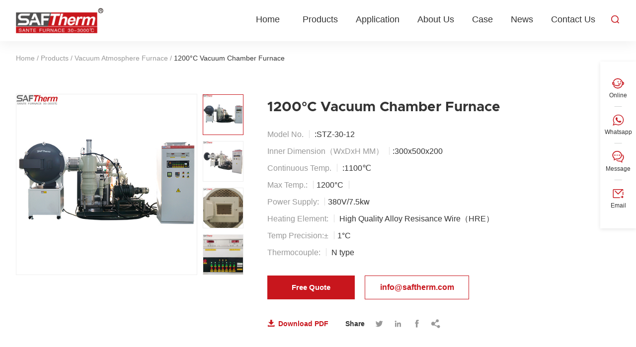

--- FILE ---
content_type: text/html; charset=UTF-8
request_url: https://www.saftherm.com/product/vacuum-atmosphere-furnace/1200c-vacuum-chamber-furnace/
body_size: 13811
content:
<!doctype html>
<html lang="en">
  <head>
    <meta charset="utf-8">
    <meta http-equiv="X-UA-Compatible" content="IE=edge">
    <meta name="viewport" content="width=device-width, initial-scale=1, maximum-scale=1, user-scalable=no">
    <meta name="msapplication-tap-highlight" content="no">
    <link rel="shortcut icon" href="https://www.saftherm.com/favicon.ico">
    <meta name='robots' content='index, follow, max-image-preview:large, max-snippet:-1, max-video-preview:-1' />

	<!-- This site is optimized with the Yoast SEO plugin v19.10 - https://yoast.com/wordpress/plugins/seo/ -->
	<title>1200°C Vacuum Chamber Furnace - Henan Sante Furnace Techincal Co,.Ltd</title>
	<meta name="description" content="The 1200°C vacuum atmosphere box-type resistance furnace mainly provides a high-temperature heat treatment environment for industry laboratories such as colleges and universities, scientific research institutes, factories and enterprises, and can be used in the fields of new materials such as metal materials, ceramic materials, nano-materials, and semiconductor materials." />
	<link rel="canonical" href="https://www.saftherm.com/product/vacuum-atmosphere-furnace/1200c-vacuum-chamber-furnace/" />
	<meta property="og:locale" content="en_US" />
	<meta property="og:type" content="article" />
	<meta property="og:title" content="1200°C Vacuum Chamber Furnace - Henan Sante Furnace Techincal Co,.Ltd" />
	<meta property="og:description" content="The 1200°C vacuum atmosphere box-type resistance furnace mainly provides a high-temperature heat treatment environment for industry laboratories such as colleges and universities, scientific research institutes, factories and enterprises, and can be used in the fields of new materials such as metal materials, ceramic materials, nano-materials, and semiconductor materials." />
	<meta property="og:url" content="https://www.saftherm.com/product/vacuum-atmosphere-furnace/1200c-vacuum-chamber-furnace/" />
	<meta property="og:site_name" content="Henan Sante Furnace Techincal Co,.Ltd" />
	<meta property="article:modified_time" content="2023-10-27T02:08:18+00:00" />
	<meta property="og:image" content="https://www.saftherm.com/wp-content/uploads/2022/12/1200C-vacuum-chamber-furnace.jpg" />
	<meta property="og:image:width" content="460" />
	<meta property="og:image:height" content="460" />
	<meta property="og:image:type" content="image/jpeg" />
	<meta name="twitter:card" content="summary_large_image" />
	<meta name="twitter:label1" content="Est. reading time" />
	<meta name="twitter:data1" content="3 minutes" />
	<script type="application/ld+json" class="yoast-schema-graph">{"@context":"https://schema.org","@graph":[{"@type":"WebPage","@id":"https://www.saftherm.com/product/vacuum-atmosphere-furnace/1200c-vacuum-chamber-furnace/","url":"https://www.saftherm.com/product/vacuum-atmosphere-furnace/1200c-vacuum-chamber-furnace/","name":"1200°C Vacuum Chamber Furnace - Henan Sante Furnace Techincal Co,.Ltd","isPartOf":{"@id":"https://www.saftherm.com/#website"},"primaryImageOfPage":{"@id":"https://www.saftherm.com/product/vacuum-atmosphere-furnace/1200c-vacuum-chamber-furnace/#primaryimage"},"image":{"@id":"https://www.saftherm.com/product/vacuum-atmosphere-furnace/1200c-vacuum-chamber-furnace/#primaryimage"},"thumbnailUrl":"https://www.saftherm.com/wp-content/uploads/2022/12/1200C-vacuum-chamber-furnace.jpg","datePublished":"2022-12-27T06:50:06+00:00","dateModified":"2023-10-27T02:08:18+00:00","description":"The 1200°C vacuum atmosphere box-type resistance furnace mainly provides a high-temperature heat treatment environment for industry laboratories such as colleges and universities, scientific research institutes, factories and enterprises, and can be used in the fields of new materials such as metal materials, ceramic materials, nano-materials, and semiconductor materials.","breadcrumb":{"@id":"https://www.saftherm.com/product/vacuum-atmosphere-furnace/1200c-vacuum-chamber-furnace/#breadcrumb"},"inLanguage":"en-US","potentialAction":[{"@type":"ReadAction","target":["https://www.saftherm.com/product/vacuum-atmosphere-furnace/1200c-vacuum-chamber-furnace/"]}]},{"@type":"ImageObject","inLanguage":"en-US","@id":"https://www.saftherm.com/product/vacuum-atmosphere-furnace/1200c-vacuum-chamber-furnace/#primaryimage","url":"https://www.saftherm.com/wp-content/uploads/2022/12/1200C-vacuum-chamber-furnace.jpg","contentUrl":"https://www.saftherm.com/wp-content/uploads/2022/12/1200C-vacuum-chamber-furnace.jpg","width":460,"height":460},{"@type":"BreadcrumbList","@id":"https://www.saftherm.com/product/vacuum-atmosphere-furnace/1200c-vacuum-chamber-furnace/#breadcrumb","itemListElement":[{"@type":"ListItem","position":1,"name":"Home","item":"https://www.saftherm.com/"},{"@type":"ListItem","position":2,"name":"Products","item":"https://www.saftherm.com/product/"},{"@type":"ListItem","position":3,"name":"Vacuum Atmosphere Furnace","item":"https://www.saftherm.com/product/vacuum-atmosphere-furnace/"},{"@type":"ListItem","position":4,"name":"1200°C Vacuum Chamber Furnace"}]},{"@type":"WebSite","@id":"https://www.saftherm.com/#website","url":"https://www.saftherm.com/","name":"Henan Sante Furnace Techincal Co,.Ltd","description":"","potentialAction":[{"@type":"SearchAction","target":{"@type":"EntryPoint","urlTemplate":"https://www.saftherm.com/?s={search_term_string}"},"query-input":"required name=search_term_string"}],"inLanguage":"en-US"}]}</script>
	<!-- / Yoast SEO plugin. -->


<style id='wp-img-auto-sizes-contain-inline-css' type='text/css'>
img:is([sizes=auto i],[sizes^="auto," i]){contain-intrinsic-size:3000px 1500px}
/*# sourceURL=wp-img-auto-sizes-contain-inline-css */
</style>
<style id='wp-emoji-styles-inline-css' type='text/css'>

	img.wp-smiley, img.emoji {
		display: inline !important;
		border: none !important;
		box-shadow: none !important;
		height: 1em !important;
		width: 1em !important;
		margin: 0 0.07em !important;
		vertical-align: -0.1em !important;
		background: none !important;
		padding: 0 !important;
	}
/*# sourceURL=wp-emoji-styles-inline-css */
</style>
<style id='classic-theme-styles-inline-css' type='text/css'>
/*! This file is auto-generated */
.wp-block-button__link{color:#fff;background-color:#32373c;border-radius:9999px;box-shadow:none;text-decoration:none;padding:calc(.667em + 2px) calc(1.333em + 2px);font-size:1.125em}.wp-block-file__button{background:#32373c;color:#fff;text-decoration:none}
/*# sourceURL=/wp-includes/css/classic-themes.min.css */
</style>
  
    <!-- inject:FileContent:css -->
    <style>@charset "UTF-8";.db{display:block;overflow:hidden}.slick-list,.slick-track{min-width:100%}::-webkit-input-placeholder{font-size:16px;color:#b1b1b1}:-moz-placeholder{font-size:16px;color:#b1b1b1}::-moz-placeholder{font-size:16px;color:#b1b1b1}:-ms-input-placeholder{font-size:16px;color:#b1b1b1}::-moz-selection{color:#fff;background:#c8161d;text-shadow:none}::selection{color:#fff;background:#c8161d;text-shadow:none}::-moz-selection{color:#fff;background:#c8161d;text-shadow:none}.db{display:block;overflow:hidden}.slick-list,.slick-track{min-width:100%}::-webkit-input-placeholder{font-size:16px;color:#b1b1b1}:-moz-placeholder{font-size:16px;color:#b1b1b1}::-moz-placeholder{font-size:16px;color:#b1b1b1}:-ms-input-placeholder{font-size:16px;color:#b1b1b1}::-moz-selection{color:#fff;background:#c8161d;text-shadow:none}::selection{color:#fff;background:#c8161d;text-shadow:none}::-moz-selection{color:#fff;background:#c8161d;text-shadow:none}*{box-sizing:border-box}html{font-family:"Helvetica Neue",Helvetica,Tahoma,Arial,sans-serif}body,html{-webkit-tap-highlight-color:transparent;-webkit-overflow-scrolling:touch;overflow-scrolling:touch;height:100%}body{color:#333;font-weight:400;background:#fff}a,blockquote,body,button,code,dd,div,dl,dt,figure,footer,form,h1,h2,h3,h4,h5,h6,header,hr,input,label,li,main,ol,p,pre,q,section,span,table,td,textarea,th,tr,ul{margin:0;padding:0}article,aside,details,figcaption,figure,footer,header,main,menu,nav,section,summary{display:block}ol,ul{list-style:none}img{max-width:100%;height:auto;vertical-align:middle;border-style:none}a{cursor:pointer;text-decoration:none;color:inherit;transition:all .3s}textarea{display:block;width:100%;max-width:100%;border:1px solid #000;border-radius:0;-webkit-appearance:none;-moz-appearance:none}i{font-style:normal}[type=button],[type=reset],[type=submit],button{-webkit-appearance:none;-moz-appearance:none;cursor:pointer}input[type=number]{-moz-appearance:textfield}input[type=number]::-webkit-inner-spin-button,input[type=number]::-webkit-outer-spin-button{-webkit-appearance:none}[type=button]::-moz-focus-inner,[type=reset]::-moz-focus-inner,[type=submit]::-moz-focus-inner,button::-moz-focus-inner{border-style:none;padding:0}:focus{outline:0}table{width:100%;border-collapse:collapse;border-spacing:0}button,input,select,textarea{outline:0;border:0;-webkit-appearance:none;font-family:"Helvetica Neue",Helvetica,Tahoma,Arial,sans-serif}.clearfix:after{visibility:hidden;display:block;font-size:0;content:'';clear:both;height:0}.container{width:1300px;margin:0 auto}.big-container{padding:0 190px}@media screen and (max-width:1750px){.big-container{padding:0 150px}}@media screen and (max-width:1650px){.big-container{padding:0 90px}}@media screen and (max-width:1440px){.container{width:auto;margin:0 4rem}.big-container{padding:0 4rem}}@media screen and (max-width:1280px){.container{margin:0 2rem}.big-container{padding:0 2rem}}@media screen and (max-width:600px){.container{margin:0 1rem}.big-container{padding:0 1rem}}.header-sec{padding:22px 60px;background:#fff;transition:all .3s}.single-header{box-shadow:0 2px 30px 0 rgba(0,0,0,.08)}.header-nav-column{display:-ms-flexbox;display:flex;-ms-flex-flow:row wrap;flex-flow:row wrap;-ms-flex-pack:justify;justify-content:space-between}.header-nav-logo{display:block;-ms-flex:none;flex:none;width:192px}.header-nav-info{-ms-flex:none;flex:none;width:auto;display:-ms-flexbox;display:flex;-ms-flex-flow:row wrap;flex-flow:row wrap;-ms-flex-pack:end;justify-content:flex-end}.menu-main-container{-ms-flex:none;flex:none}#menu-main{display:-ms-flexbox;display:flex;-ms-flex-flow:row wrap;flex-flow:row wrap;-ms-flex-pack:justify;justify-content:space-between;margin-top:18px}#menu-main>li{position:relative;-ms-flex:none;flex:none;margin:0 28px}#menu-main>li:first-child{margin:0 28px 0 0}#menu-main>li>a{position:relative;display:block;padding:0 0 16px;font-size:18px;line-height:22px;font-weight:500;z-index:0}#menu-main>li>a::after{display:block;position:absolute;left:50%;bottom:0;transform:translateX(-22px);width:22px;height:2px;background:#666;content:'';opacity:0;transition:all .4s}#menu-main>li>a::before{display:block;position:absolute;left:50%;bottom:0;width:22px;height:2px;background:#c8161d;content:'';opacity:0;transition:all .4s}#menu-main .sub-menu{display:none;position:absolute;left:-34px;top:32px;padding:16px 0 20px;background:#fff;box-shadow:0 6px 18px -6px rgba(0,0,0,.1);border-radius:4px;z-index:1000}#menu-main .sub-menu .sub-menu{top:0;left:100%}#menu-main .sub-menu>li{white-space:nowrap;position:relative;transition:all .3s}#menu-main .sub-menu>li a{display:block;padding:8px 34px;font-size:16px;line-height:20px}#menu-main .sub-menu .current-menu-item>a,#menu-main .sub-menu .current-post-ancestor>a,#menu-main .sub-menu .current-pro_cat-ancestor>a,#menu-main .sub-menu .current-product-ancestor>a,#menu-main .sub-menu>li a:hover{color:#fff;background:#c8161d}#menu-main>.current-menu-ancestor>a,#menu-main>.current-menu-item>a,#menu-main>.current-menu-parent>a,#menu-main>.current-post-ancestor>a,#menu-main>.current-product-ancestor>a,#menu-main>li:hover>a{color:#c8161d}#menu-main>.current-menu-ancestor>a::after,#menu-main>.current-menu-item>a::after,#menu-main>.current-menu-parent>a::after,#menu-main>.current-post-ancestor>a::after,#menu-main>.current-product-ancestor>a::after,#menu-main>li:hover>a::after{opacity:1}#menu-main>.current-menu-ancestor>a::before,#menu-main>.current-menu-item>a::before,#menu-main>.current-menu-parent>a::before,#menu-main>.current-post-ancestor>a::before,#menu-main>.current-product-ancestor>a::before,#menu-main>li:hover>a::before{opacity:1}.hide-top-nav{display:none}.show-top-nav{height:100px;font-size:0}.fixed-nav{position:fixed;width:100%;top:0;left:0;z-index:1000;padding:12px 60px 16px;box-shadow:0 2px 30px 0 rgba(0,0,0,.08)}.home-fixed-nav{background:#fff;box-shadow:0 2px 30px 0 rgba(0,0,0,.08)}.header-search{display:block;-ms-flex:none;flex:none;width:18px;margin-top:20px;margin-left:30px;cursor:pointer}.header-search .iconfont{color:#c8161d;transition:all .4s}.header-search:active .iconfont{font-size:15px}.header-sns-list{-ms-flex:none;flex:none;margin-top:20px;margin-left:70px}.header-sns-list .iconfont{display:inline-block;margin:0 12px;font-size:18px;color:#c8161d}.header-email{display:block;-ms-flex:none;flex:none;margin:21px 28px 0;font-size:16px;line-height:18px;color:#666}.header-email .iconfont{padding-right:6px;color:#c8161d;vertical-align:bottom}.header-email:hover{color:#c8161d}.header-form-btn{display:block;-ms-flex:none;flex:none;margin-top:8px;width:138px;height:40px;line-height:38px;text-align:center;font-size:14px;font-weight:700;color:#c8161d;border:1px solid #c8161d}.header-form-btn:hover{background:#c8161d;color:#fff}.nav-show-btn{-ms-flex:none;flex:none;display:none;margin-left:30px;cursor:pointer}.nav-close-btn{display:none;position:fixed;top:16px;right:16px;width:40px;height:40px;text-align:center;line-height:40px;z-index:10000;cursor:pointer}.nav-close-btn .iconfont,.nav-show-btn .iconfont{font-size:26px}#get-search{position:fixed;padding:0 8px;width:1200px;top:70px;left:50%;transform:translateX(-50%)}.get-search .mfp-close{display:none}#searchform{display:-ms-flexbox;display:flex;-ms-flex-flow:row wrap;flex-flow:row wrap;-ms-flex-pack:justify;justify-content:space-between;border-radius:8px;border:1px solid #c8161d;background:#c8161d}#s{display:block;-ms-flex:none;flex:none;width:calc(100% - 240px);padding:12px 0;text-indent:22px;font-size:16px;line-height:22px;color:#666;background:#fff}#submit{display:block;-ms-flex:none;flex:none;width:120px;height:48px;line-height:48px;text-align:center;font-size:16px;background:#c8161d;color:#fff;border-radius:0 4px 4px 0}.search-type-sec{-ms-flex:none;flex:none;width:120px;position:relative;background:#fff;border-radius:6px 0 0 6px;border-right:1px solid #eaeaea;cursor:pointer}.search-type{padding:13px 0;display:-ms-flexbox;display:flex;-ms-flex-flow:row wrap;flex-flow:row wrap;-ms-flex-pack:center;justify-content:center;-ms-flex-align:center;align-items:center}.search-type-name{-ms-flex:none;flex:none;width:72px;font-size:16px;line-height:22px}.search-type-icon{-ms-flex:none;flex:none}.search-type-icon .iconfont{font-size:20px;color:#444}.search-list{display:none;position:absolute;left:0;top:48px;padding:8px 0;width:120px;border-radius:4px;background:#fff;box-shadow:0 2px 10px -6px rgba(0,0,0,.4);z-index:10}.search-item{padding:6px 14px 6px 14px;font-size:16px;line-height:20px;transition:color .3s}.search-item:hover{color:#c8161d}.single-bread{padding-top:26px}.single-bread #breadcrumbs{position:relative;max-width:75%;white-space:nowrap;text-overflow:ellipsis;overflow:hidden;font-size:14px;line-height:16px;color:#999}.single-bread #breadcrumbs .breadcrumb_last,.single-bread #breadcrumbs a:hover{color:#333}@media screen and (max-width:1850px){.header-sns-list{display:none}}@media screen and (max-width:1650px){.header-form-btn{display:none}.header-email{margin:21px 0 0 28px}}@media screen and (max-width:1440px){#menu-main>li{margin:0 22px}.header-sec{padding:18px 50px}.fixed-nav{padding:12px 50px 16px}.header-email{display:none}.show-top-nav{height:92px}}@media screen and (max-width:1280px){#get-search{width:100%;padding:0 2rem;left:0;transform:none}.header-sec{padding:16px 2rem}.header-nav-logo{width:176px}#menu-main>li{margin:0 18px}#menu-main{margin-top:12px}.header-search{margin-top:15px;margin-left:14px}.show-top-nav{height:84px}.fixed-nav{padding:12px 2rem 16px}}@media screen and (max-width:1024px){.fixed-nav,.header-sec{padding:8px 2rem 10px}.header-search{margin:0}.header-search .iconfont{font-size:18px}.header-nav-info{-ms-flex-align:center;align-items:center}#s,#searchform,#submit,.search-type-sec{border-radius:0}.search-list{border-radius:0}.header-nav-column{-ms-flex-align:center;align-items:center}.header-nav-info .menu-main-container{display:block;margin:0;position:fixed;width:60%;height:100%;padding-top:15%;top:0;right:-60%;float:none;overflow-y:scroll;overflow-x:hidden;background-color:#f8f8f8;z-index:9999;transition:right .3s}#menu-main{display:block}#menu-main>li>a{display:inline-block;padding:0 0 4px 10px;font-size:17px;color:#333}#menu-main>li,#menu-main>li:last-child{margin:12px 0 0;position:relative;padding:0 8px}#menu-main>.close-menu:after{content:'+';display:block;position:absolute;right:8px;top:0;width:30px;height:20px;line-height:20px;font-size:18px;font-weight:700;color:#333;text-align:center;z-index:20}#menu-main .open-menu:after{content:'-';font-size:22px;text-align:center}.header-nav-column .header-nav-info .show-m-menu{right:0}.nav-show-btn{display:block}#menu-main .sub-menu{padding:10px 0 12px;position:static;box-shadow:none;transform:none}#menu-main .sub-menu>li{margin:0;white-space:normal}#menu-main>li>a::after,#menu-main>li>a::before{display:none}#menu-main .sub-menu li a{text-align:left;display:block;padding:5px 10px;font-size:15px}.show-top-nav{height:70px}}@media screen and (max-width:800px){#submit{width:66px;font-size:14px}#s{width:calc(100% - 174px)}.search-item,.search-type-name{font-size:15px}.search-type-name{width:62px}.search-type-sec{width:108px}.header-nav-logo{width:146px}.show-top-nav{height:60px}}@media screen and (max-width:600px){.header-nav-logo{width:128px}#get-search{padding:0 1rem}#s{text-indent:14px}.fixed-nav,.header-sec{padding:8px 1rem 10px}.header-nav-info .menu-main-container{padding-top:20%}.nav-close-btn .iconfont{font-size:22px}#menu-main>li>a{font-size:15px}#menu-main .sub-menu li a{padding:4px 10px;font-size:14px}.nav-close-btn{right:8px}.show-top-nav{height:56px}}@media screen and (max-width:800px){.single-bread{padding-top:16px}}@media screen and (max-width:600px){.single-bread{padding-top:10px}.single-bread #breadcrumbs{font-size:13px;line-height:16px}}</style>
    <!-- endinject -->
    <link rel='stylesheet' href='https://www.saftherm.com/wp-includes/css/dist/block-library/style.min.css'>
    <link rel='stylesheet' href='https://www.saftherm.com/wp-content/themes/xz-base/css/public.css' >
    <link rel="stylesheet" href="https://v1.xzgoogle.com/tools/xz-cookie-banner/xzcb-min.css">
<script src="https://v1.xzgoogle.com/tools/xz-cookie-banner/xzcb-min.js"></script>
<script>
  new Xzcb({
    sid:"1709167396",
    basedOnGeo:1,
    theme:"red",
    position:"bottomleft"
  });
</script>
<!-- Google Tag Manager -->
<script>(function(w,d,s,l,i){w[l]=w[l]||[];w[l].push({'gtm.start':new Date().getTime(),event:'gtm.js'});var f=d.getElementsByTagName(s)[0],j=d.createElement(s),dl=l!='dataLayer'?'&l='+l:'';j.async=true;j.src='https://www.googletagmanager.com/gtm.js?id='+i+dl;f.parentNode.insertBefore(j,f);})(window,document,'script','dataLayer','GTM-PQTTM4S');</script>
<!-- End Google Tag Manager --></head>
<body>
    <!-- Google Tag Manager (noscript) -->
<noscript><iframe src="https://www.googletagmanager.com/ns.html?id=GTM-PQTTM4S"
height="0" width="0" style="display:none;visibility:hidden"></iframe></noscript>
<!-- End Google Tag Manager (noscript) -->    <header class="header-sec single-header">
        <div class="header-nav-column">
            <a href="https://www.saftherm.com" title="Henan sante furnace technology co.,ltd" class="header-nav-logo"><img src="https://www.saftherm.com/wp-content/themes/xz-base/img/header-logo.png" alt="Henan sante furnace technology co.,ltd"></a>
            <div class="header-nav-info">
                <div class="menu-main-container"><ul id="menu-main" class="menu"><li id="menu-item-218" class="menu-item menu-item-type-post_type menu-item-object-page menu-item-home menu-item-218"><a href="https://www.saftherm.com/">Home</a></li>
<li id="menu-item-219" class="menu-item menu-item-type-post_type_archive menu-item-object-product menu-item-has-children menu-item-219"><a href="https://www.saftherm.com/product/">Products</a>
<ul class="sub-menu">
	<li id="menu-item-220" class="menu-item menu-item-type-taxonomy menu-item-object-pro_cat menu-item-220"><a href="https://www.saftherm.com/product/industrial-chamber-furnace/">Industrial Chamber Furnace</a></li>
	<li id="menu-item-225" class="menu-item menu-item-type-taxonomy menu-item-object-pro_cat menu-item-225"><a href="https://www.saftherm.com/product/tube-furnace/">Tube Furnace</a></li>
	<li id="menu-item-224" class="menu-item menu-item-type-taxonomy menu-item-object-pro_cat menu-item-224"><a href="https://www.saftherm.com/product/muffle-furnace/">Muffle Furnace</a></li>
	<li id="menu-item-221" class="menu-item menu-item-type-taxonomy menu-item-object-pro_cat current-product-ancestor current-menu-parent current-product-parent menu-item-221"><a href="https://www.saftherm.com/product/vacuum-atmosphere-furnace/">Vacuum Atmosphere Furnace</a></li>
	<li id="menu-item-222" class="menu-item menu-item-type-taxonomy menu-item-object-pro_cat menu-item-222"><a href="https://www.saftherm.com/product/atmosphere-furnace/">Atmosphere Furnace</a></li>
	<li id="menu-item-223" class="menu-item menu-item-type-taxonomy menu-item-object-pro_cat menu-item-223"><a href="https://www.saftherm.com/product/bogie-hearth-furnace/">Bogie Hearth Furnace</a></li>
	<li id="menu-item-226" class="menu-item menu-item-type-taxonomy menu-item-object-pro_cat menu-item-226"><a href="https://www.saftherm.com/product/lifting-furnace/">Lifting Furnace</a></li>
	<li id="menu-item-1191" class="menu-item menu-item-type-taxonomy menu-item-object-pro_cat menu-item-1191"><a href="https://www.saftherm.com/product/oem-furnace/">OEM Furnace</a></li>
	<li id="menu-item-1192" class="menu-item menu-item-type-taxonomy menu-item-object-pro_cat menu-item-1192"><a href="https://www.saftherm.com/product/furnace-parts/">Furnace Parts</a></li>
</ul>
</li>
<li id="menu-item-227" class="menu-item menu-item-type-taxonomy menu-item-object-category menu-item-227"><a href="https://www.saftherm.com/applications/">Application</a></li>
<li id="menu-item-228" class="menu-item menu-item-type-post_type menu-item-object-page menu-item-has-children menu-item-228"><a href="https://www.saftherm.com/company-profile/">About Us</a>
<ul class="sub-menu">
	<li id="menu-item-229" class="menu-item menu-item-type-post_type menu-item-object-page menu-item-229"><a href="https://www.saftherm.com/company-profile/">Company Profile</a></li>
	<li id="menu-item-230" class="menu-item menu-item-type-post_type menu-item-object-page menu-item-230"><a href="https://www.saftherm.com/our-factory/">Our Factory</a></li>
	<li id="menu-item-231" class="menu-item menu-item-type-post_type_archive menu-item-object-download menu-item-231"><a href="https://www.saftherm.com/download/">Download</a></li>
	<li id="menu-item-232" class="menu-item menu-item-type-post_type menu-item-object-page menu-item-232"><a href="https://www.saftherm.com/services/">Services</a></li>
	<li id="menu-item-233" class="menu-item menu-item-type-post_type menu-item-object-page menu-item-233"><a href="https://www.saftherm.com/faq/">FAQ</a></li>
	<li id="menu-item-234" class="menu-item menu-item-type-post_type menu-item-object-page menu-item-234"><a href="https://www.saftherm.com/video/">Video</a></li>
</ul>
</li>
<li id="menu-item-235" class="menu-item menu-item-type-taxonomy menu-item-object-category menu-item-235"><a href="https://www.saftherm.com/case/">Case</a></li>
<li id="menu-item-236" class="menu-item menu-item-type-taxonomy menu-item-object-category menu-item-has-children menu-item-236"><a href="https://www.saftherm.com/news/">News</a>
<ul class="sub-menu">
	<li id="menu-item-237" class="menu-item menu-item-type-taxonomy menu-item-object-category menu-item-237"><a href="https://www.saftherm.com/news/company-news/">Company News</a></li>
	<li id="menu-item-238" class="menu-item menu-item-type-taxonomy menu-item-object-category menu-item-238"><a href="https://www.saftherm.com/news/industry-news/">Industry News</a></li>
</ul>
</li>
<li id="menu-item-239" class="menu-item menu-item-type-post_type menu-item-object-page menu-item-239"><a href="https://www.saftherm.com/contact-us/">Contact Us</a></li>
</ul></div>                <a href="#get-search" class="header-search" id="header-search"><i class="iconfont">&#xe6c1;</i></a>
                <div class="header-sns-list">
                                        <a href="#" class="iconfont">&#xe60f;</a>
                                        <a href="#" class="iconfont">&#xe778;</a>
                                        <a href="#" class="iconfont">&#xe60e;</a>
                                        <a href="#" class="iconfont">&#xe895;</a>
                                    </div>
                <a href="/cdn-cgi/l/email-protection#e68f888089a6958780928e83948bc885898b" class="header-email"><i class="iconfont">&#xe632;</i><span class="__cf_email__" data-cfemail="b6dfd8d0d9f6c5d7d0c2ded3c4db98d5d9db">[email&#160;protected]</span></a>
                <a href="#pdf-form" class="header-form-btn" id="header-form-btn">Get a Quote</a>
                <span class="nav-show-btn"><i class="iconfont">&#xe611;</i></span>
                <span class="nav-close-btn"><i class="iconfont">&#xe64f;</i></span>
            </div>
        </div>
    </header>
    <div class="show-top-nav hide-top-nav">1</div>
    <div class="get-search mfp-hide" id="get-search">
      <form role="search" method="get" id="searchform" action="https://www.saftherm.com/">
	<div class="search-type-sec">
		<div class="search-type">
			<p class="search-type-name">Product</p>
			<p class="search-type-icon"><i class="iconfont">&#xeb05;</i></p>
		</div>
		<ul class="search-list">
			<li class="search-item" data-id="1">Product</li>
			<li class="search-item" data-id="2">News</li>
			<li class="search-item" data-id="3">Case</li>
			<li class="search-item" data-id="4">Download</li>
		</ul>
	</div>
	<input type="hidden" name="post_type" value="product" class="search-type-txt">
	<input type="text" id="s" name="s" value="" autocomplete="off" placeholder="keywords">
	<input type="submit" id="submit" value="Search">
</form>    </div><div class="single-pro-top">
    <div class="container">
        <div class="single-bread">
            <p id="breadcrumbs"><span><span><a href="https://www.saftherm.com/">Home</a> / <span><a href="https://www.saftherm.com/product/">Products</a> / <span><a href="https://www.saftherm.com/product/vacuum-atmosphere-furnace/">Vacuum Atmosphere Furnace</a> / <span class="breadcrumb_last" aria-current="page">1200°C Vacuum Chamber Furnace</span></span></span></span></span></p>        </div>
        <div class="pro-top-columns">
            <div class="pro-top-columnL">
            	<div id="pro-big-show2" class="pro-big-show2">
                    
		<style type="text/css">
			#gallery-1 {
				margin: auto;
			}
			#gallery-1 .gallery-item {
				float: left;
				margin-top: 10px;
				text-align: center;
				width: 33%;
			}
			#gallery-1 img {
				border: 2px solid #cfcfcf;
			}
			#gallery-1 .gallery-caption {
				margin-left: 0;
			}
			/* see gallery_shortcode() in wp-includes/media.php */
		</style>
		<div id='gallery-1' class='gallery galleryid-948 gallery-columns-3 gallery-size-thumb-s'><dl class='gallery-item'>
			<dt class='gallery-icon landscape'>
				<img width="460" height="460" src="https://www.saftherm.com/wp-content/uploads/2022/12/1200C-vacuum-chamber-furnace.jpg" class="attachment-thumb-s size-thumb-s" alt="" decoding="async" fetchpriority="high" srcset="https://www.saftherm.com/wp-content/uploads/2022/12/1200C-vacuum-chamber-furnace.jpg 460w, https://www.saftherm.com/wp-content/uploads/2022/12/1200C-vacuum-chamber-furnace-150x150.jpg 150w" sizes="(max-width: 460px) 100vw, 460px" />
			</dt></dl><dl class='gallery-item'>
			<dt class='gallery-icon landscape'>
				<img width="460" height="460" src="https://www.saftherm.com/wp-content/uploads/2022/12/1200C-vacuum-chamber-furnaces.jpg" class="attachment-thumb-s size-thumb-s" alt="" decoding="async" srcset="https://www.saftherm.com/wp-content/uploads/2022/12/1200C-vacuum-chamber-furnaces.jpg 460w, https://www.saftherm.com/wp-content/uploads/2022/12/1200C-vacuum-chamber-furnaces-150x150.jpg 150w" sizes="(max-width: 460px) 100vw, 460px" />
			</dt></dl><dl class='gallery-item'>
			<dt class='gallery-icon landscape'>
				<img width="460" height="460" src="https://www.saftherm.com/wp-content/uploads/2022/12/1200C-vacuum-chamber-furnaces1.jpg" class="attachment-thumb-s size-thumb-s" alt="" decoding="async" srcset="https://www.saftherm.com/wp-content/uploads/2022/12/1200C-vacuum-chamber-furnaces1.jpg 460w, https://www.saftherm.com/wp-content/uploads/2022/12/1200C-vacuum-chamber-furnaces1-150x150.jpg 150w" sizes="(max-width: 460px) 100vw, 460px" />
			</dt></dl><br style="clear: both" /><dl class='gallery-item'>
			<dt class='gallery-icon landscape'>
				<img width="460" height="460" src="https://www.saftherm.com/wp-content/uploads/2022/12/1200C-vacuum-chamber-furnace1.jpg" class="attachment-thumb-s size-thumb-s" alt="" decoding="async" srcset="https://www.saftherm.com/wp-content/uploads/2022/12/1200C-vacuum-chamber-furnace1.jpg 460w, https://www.saftherm.com/wp-content/uploads/2022/12/1200C-vacuum-chamber-furnace1-150x150.jpg 150w" sizes="(max-width: 460px) 100vw, 460px" />
			</dt></dl>
			<br style='clear: both' />
		</div>

                </div>
                <div id="pro-small-show2" class="pro-small-show2">
                    
		<style type="text/css">
			#gallery-1 {
				margin: auto;
			}
			#gallery-1 .gallery-item {
				float: left;
				margin-top: 10px;
				text-align: center;
				width: 33%;
			}
			#gallery-1 img {
				border: 2px solid #cfcfcf;
			}
			#gallery-1 .gallery-caption {
				margin-left: 0;
			}
			/* see gallery_shortcode() in wp-includes/media.php */
		</style>
		<div id='gallery-1' class='gallery galleryid-948 gallery-columns-3 gallery-size-thumb-s'><dl class='gallery-item'>
			<dt class='gallery-icon landscape'>
				<img width="460" height="460" src="https://www.saftherm.com/wp-content/uploads/2022/12/1200C-vacuum-chamber-furnace.jpg" class="attachment-thumb-s size-thumb-s" alt="" decoding="async" fetchpriority="high" srcset="https://www.saftherm.com/wp-content/uploads/2022/12/1200C-vacuum-chamber-furnace.jpg 460w, https://www.saftherm.com/wp-content/uploads/2022/12/1200C-vacuum-chamber-furnace-150x150.jpg 150w" sizes="(max-width: 460px) 100vw, 460px" />
			</dt></dl><dl class='gallery-item'>
			<dt class='gallery-icon landscape'>
				<img width="460" height="460" src="https://www.saftherm.com/wp-content/uploads/2022/12/1200C-vacuum-chamber-furnaces.jpg" class="attachment-thumb-s size-thumb-s" alt="" decoding="async" srcset="https://www.saftherm.com/wp-content/uploads/2022/12/1200C-vacuum-chamber-furnaces.jpg 460w, https://www.saftherm.com/wp-content/uploads/2022/12/1200C-vacuum-chamber-furnaces-150x150.jpg 150w" sizes="(max-width: 460px) 100vw, 460px" />
			</dt></dl><dl class='gallery-item'>
			<dt class='gallery-icon landscape'>
				<img width="460" height="460" src="https://www.saftherm.com/wp-content/uploads/2022/12/1200C-vacuum-chamber-furnaces1.jpg" class="attachment-thumb-s size-thumb-s" alt="" decoding="async" srcset="https://www.saftherm.com/wp-content/uploads/2022/12/1200C-vacuum-chamber-furnaces1.jpg 460w, https://www.saftherm.com/wp-content/uploads/2022/12/1200C-vacuum-chamber-furnaces1-150x150.jpg 150w" sizes="(max-width: 460px) 100vw, 460px" />
			</dt></dl><br style="clear: both" /><dl class='gallery-item'>
			<dt class='gallery-icon landscape'>
				<img width="460" height="460" src="https://www.saftherm.com/wp-content/uploads/2022/12/1200C-vacuum-chamber-furnace1.jpg" class="attachment-thumb-s size-thumb-s" alt="" decoding="async" srcset="https://www.saftherm.com/wp-content/uploads/2022/12/1200C-vacuum-chamber-furnace1.jpg 460w, https://www.saftherm.com/wp-content/uploads/2022/12/1200C-vacuum-chamber-furnace1-150x150.jpg 150w" sizes="(max-width: 460px) 100vw, 460px" />
			</dt></dl>
			<br style='clear: both' />
		</div>

                </div>
            </div>
            <div class="pro-top-columnR">
                <h1 class="single-pro-tit">1200°C Vacuum Chamber Furnace</h1>
                <div class="single-pro-des">
                    <ul>
<li><strong>Model No.</strong> :STZ-30-12</li>
<li><strong>Inner Dimension（WxDxH MM）</strong>:300x500x200</li>
<li><strong>Continuous Temp.</strong> :1100℃</li>
<li><strong>Max Temp.:</strong>1200°C<strong><br />
</strong></li>
<li><strong>Power Supply:</strong>380V/7.5kw</li>
<li><strong>Heating Element:</strong> High Quality Alloy Resisance Wire（HRE）</li>
<li><strong>Temp Precision:<span class="content-right_8Zs40">±</span></strong>1°C</li>
<li><strong>Thermocouple:</strong> N type</li>
</ul>
                </div>
                <div class="single-pro-btns">
                	<a href="#pdf-form" class="single-app-btn1">Free Quote</a>
                    <a href="/cdn-cgi/l/email-protection#523b3c343d12213334263a37203f7c313d3f" class="single-app-btn2"><span class="__cf_email__" data-cfemail="127b7c747d52617374667a77607f3c717d7f">[email&#160;protected]</span></a>
                </div>
                <div class="single-pro-down">
                	                		<a href="https://www.saftherm.com/wp-content/uploads/2022/12/SAFTHERM-vacuum-atmosphere-furnace-Catalog.pdf" download class="pro-pdf-show"><i class="iconfont">&#xe683;</i>Download PDF</a>
                		             	<!-- AddToAny BEGIN -->
	                <div class="a2a_kit a2a_kit_size_32 share-pro-styles"><span class="share-pro-tit">Share</span><a class="iconfont share-t a2a_button_twitter" href="/#twitter" rel="nofollow noopener">&#xe778;</a><a class="iconfont share-in a2a_button_linkedin" href="/#linkedin" rel="nofollow noopener">&#xe60e;</a><a class="iconfont share-f a2a_button_facebook" href="/#facebook" rel="nofollow noopener">&#xe60f;</a><a class="a2a_dd iconfont" href="https://www.addtoany.com/share">&#xe618;</a></div>
	                <!-- AddToAny END -->
                </div>
            </div>
        </div>
    </div>
</div>
<div class="single-pro-center">
	<div class="container">
		<div class="pro-nav-columns">
			<ul class="pro-nav-items">
				<li><span>Advantage</span></li>
				<li><span>Related Cases</span></li>
	            <li><span>Related Products</span></li>
	        </ul>
	        <a href="#pdf-form" class="pro-nav-form">Free Quote</a>
		</div>
	</div>
</div>
<div class="pro-content">
	<div class="container">
		<div class="pro-detail-common" id="pro-nav-content">
			
<h2 class="wp-block-heading"><strong>Description</strong></h2>



<div class="wp-block-columns is-layout-flex wp-container-core-columns-is-layout-9d6595d7 wp-block-columns-is-layout-flex">
<div class="wp-block-column is-layout-flow wp-block-column-is-layout-flow">
<figure class="wp-block-image size-full"><img decoding="async" width="760" height="380" src="https://www.saftherm.com/wp-content/uploads/2022/12/vacuum-atmosphere-furnace.jpg" alt="" class="wp-image-922"/></figure>
</div>



<div class="wp-block-column is-layout-flow wp-block-column-is-layout-flow">
<p>The 1200°C vacuum atmosphere box-type resistance furnace mainly provides a high-temperature heat treatment environment for industry laboratories such as colleges and universities, scientific research institutes, factories and enterprises, and can be used in the fields of new materials such as metal materials, ceramic materials, nano-materials, and semiconductor materials.</p>
</div>
</div>



<div class="wp-block-group pro-features"><div class="wp-block-group__inner-container is-layout-constrained wp-block-group-is-layout-constrained">
<h2 class="wp-block-heading">Features</h2>



<div class="wp-block-group"><div class="wp-block-group__inner-container is-layout-constrained wp-block-group-is-layout-constrained">
<h3 class="wp-block-heading">Furnace shell</h3>



<p>1、The shell is made of metal Q235 low-carbon steel, and the surface is electrostatically resistant and anti- corrosion.<br>2、&nbsp;Sturdy metal tank shell structure with low furnace surface temperature<br>3、Furnace door with flange type sealing structure and manual screw compression with side door way for easier operating</p>
</div></div>



<div class="wp-block-group"><div class="wp-block-group__inner-container is-layout-constrained wp-block-group-is-layout-constrained">
<h3 class="wp-block-heading">Refractory material</h3>



<p>Multi-layer insulation design, composed of lightweight alumina ceramic fiber and other high-quality insulation board heat shielding backing, which does not contain asbestos components, low heat loss and low energy consumption</p>
</div></div>



<div class="wp-block-group"><div class="wp-block-group__inner-container is-layout-constrained wp-block-group-is-layout-constrained">
<h3 class="wp-block-heading">Heating system</h3>



<p>1、High-quality HRE spiral resistance wire heating element, safely and firmly embedded in the furnace surface, free heat radiation heating in the furnace cavity, energy saving and high efficiency with long service life<br>2、Heating on three sides (left and right and furnace bottom) for good homogeneity in the furnace<br>3、 Silicon carbide base plate covers and protects the bottom heating element, high mechanical strength, good thermal conductivity, while providing horizontal load bearing</p>
</div></div>



<div class="wp-block-group"><div class="wp-block-group__inner-container is-layout-constrained wp-block-group-is-layout-constrained">
<h3 class="wp-block-heading">Temperature Control Panel</h3>



<p>1、PID controller with SSR\SCR control mode for precise temperature control<br>2、International standard N-type nickel-chromium-silicon thermocouple, temperature range 0-1300 ℃, long service life</p>
</div></div>



<div class="wp-block-group"><div class="wp-block-group__inner-container is-layout-constrained wp-block-group-is-layout-constrained">
<h3 class="wp-block-heading">Program Controller</h3>



<p>1、Advanced controllers for complex process needs<br>2、Simple and direct operation, flexible programming<br>3、Programmable 30 program segments for a single curve<br>4、Over temperature and fault alarm with automatic safety protection</p>
</div></div>



<div class="wp-block-group"><div class="wp-block-group__inner-container is-layout-constrained wp-block-group-is-layout-constrained">
<h3 class="wp-block-heading">Vacuum Atmosphere Function</h3>



<p>1、The furnace tank body has adjustable air inlet and air outlet, which can be passed into the protective gas<br>2、Different vacuum pumps can be selected to obtain a vacuum degree of 500pa-0.06pa, and the digital vacuum gauge can display the vacuum degree<br>3、Optional air circuit control unit, the control unit can choose 1-3 adjustable float meter</p>
</div></div>
</div></div>



<h2 class="wp-block-heading">Technical Parameter</h2>


<table>
<tbody>
<tr>
<td width="151">
<p>Model</p>
</td>
<td width="145">
<p><strong><b>STZ-3-12</b></strong></p>
</td>
<td width="145">
<p><strong><b>STZ-6-12</b></strong></p>
</td>
<td width="145">
<p><strong><b>STZ-8-12</b></strong></p>
</td>
<td width="145">
<p><strong><b>STZ-12-12</b></strong></p>
</td>
<td width="145">
<p><strong><b>STZ-18-12</b></strong></p>
</td>
<td width="145">
<p><strong><b>STZ-30-12</b></strong></p>
</td>
</tr>
<tr>
<td width="151">
<p>Chamber Size</p>
<p>（W&nbsp;xD&nbsp;xH）mm</p>
</td>
<td width="145">
<p>150&nbsp;x150x150</p>
</td>
<td width="145">
<p>180x230x150</p>
</td>
<td width="145">
<p>200x300x120</p>
</td>
<td width="145">
<p>200&nbsp;x300x200</p>
</td>
<td width="145">
<p>250&nbsp;x300x250</p>
</td>
<td width="145">
<p>300&nbsp;x500x200</p>
</td>
</tr>
<tr>
<td width="151">
<p>Rated Temperature</p>
</td>
<td colspan="6" width="870">
<p>1200℃</p>
</td>
</tr>
<tr>
<td width="151">
<p>Work Temperature</p>
</td>
<td colspan="6" width="870">
<p>1100℃</p>
</td>
</tr>
<tr>
<td width="151">
<p>Power Supply</p>
</td>
<td width="145">
<p>220V/2.5KW</p>
</td>
<td width="145">
<p>220V/3KW</p>
</td>
<td width="145">
<p>220V/3KW</p>
</td>
<td width="145">
<p>220V/4KW</p>
</td>
<td width="145">
<p>220V/6KW</p>
</td>
<td width="145">
<p>220V/7.5KW</p>
</td>
</tr>
<tr>
<td width="151">
<p>Heating Element</p>
</td>
<td colspan="6" width="870">
<p>HRE Alloy Resistance Wire</p>
</td>
</tr>
<tr>
<td width="151">
<p>Chamber Materials</p>
</td>
<td colspan="6" width="870">
<p>Polycrystalline inorganic alumina ceramic fiber material made by wet vacuum filtration methord</p>
</td>
</tr>
<tr>
<td width="151">
<p>Temp control Accracy</p>
</td>
<td colspan="6" width="870">
<p>±1℃</p>
</td>
</tr>
<tr>
<td width="151">
<p>Thermcouple</p>
</td>
<td colspan="6" width="870">
<p>N Type &nbsp;thermcouple</p>
</td>
</tr>
<tr>
<td width="151">
<p>Temperature Controller</p>
</td>
<td colspan="6" width="870">
<p>Intelligent microcomputer PID temperature control instrument, SCR/SSR control, PID parameter self-tuning function .Programmable 4 groups program curves with each program curve with 8 segments totally 32 segments for program heating, program heat preservation, program cooling</p>
</td>
</tr>
<tr>
<td width="151">
<p>Heating Rate</p>
</td>
<td colspan="6" width="870">
<p>1-25℃/min can be adjustable</p>
</td>
</tr>
<tr>
<td width="151">
<p>Furnace Structure</p>
</td>
<td colspan="6" width="870">
<p>Furnace temperature control integrated structure</p>
</td>
</tr>
<tr>
<td width="151">
<p>Equipment Protection</p>
</td>
<td colspan="6" width="870">
<p>&nbsp;Modular control with sound and light alarm signal sending out for over temperature and thermocouple broken in the working process, and the protection action will be completed automatically</p>
</td>
</tr>
<tr>
<td width="151">
<p>Safety Protection</p>
</td>
<td colspan="6" width="870">
<p>The equipment is equipped with a circuit breaker, which will automatically pop open in case of short circuit leakage, which can protect the safety of equipment and operators</p>
</td>
</tr>
<tr>
<td width="151">
<p>Furnace Shell</p>
</td>
<td colspan="6" width="870">
<p>High-quality cold-rolled steel plate with CNC machine tool processing, then it will have the process of welding, grinding, polishing, phosphating, pickling, surface electrostatic spraying plastic powder</p>
</td>
</tr>
<tr>
<td width="151">
<p>Quality Certificate</p>
</td>
<td colspan="6" width="870">
<p>ISO9001 &nbsp;&nbsp;CE &nbsp;&nbsp;&nbsp;SGS &nbsp;&nbsp;TUV</p>
</td>
</tr>
<tr>
<td width="151">
<p>Standard Device</p>
</td>
<td colspan="6" width="870">
<p>1、Furnace Main Body : 1 set &nbsp;&nbsp;2、Temperature Controller : 1 pc &nbsp;3、Power Line : 3 meters &nbsp;&nbsp;4、Thermcouple : 1 pc &nbsp;5、Operation manual ； 1 pc &nbsp;6 Crucible Tong ； 1 pc &nbsp;&nbsp;7、High Temperature Gloves : 1 pair</p>
</td>
</tr>
<tr>
<td width="151">
<p>Optional Accessories</p>
</td>
<td colspan="6" width="870">
<p>1、Optional with Rotary Vacuum Pump （Vacuum Degree Level ≤500pa）</p>
<p>2、Optional digital vacuum gauge （1.0×105-1.0×10-1pa）</p>
<p>3、Optional with gas float meter （Float flow rage 1-10L/min）</p>
</td>
</tr>
</tbody>
</table>


<h2 class="wp-block-heading">Accessory</h2>


<table width="571">
<tbody>
<tr>
<td>1. Furnace body</td>
<td>1 set</td>
</tr>
<tr>
<td>2. Temperature controller</td>
<td>1</td>
</tr>
<tr>
<td>3. Power cord 3 meters</td>
<td>1</td>
</tr>
<tr>
<td>4. Thermocouple</td>
<td>1</td>
</tr>
<tr>
<td>5. Instruction manual</td>
<td>1</td>
</tr>
<tr>
<td>6. Crucible Tong</td>
<td>1</td>
</tr>
<tr>
<td>7. High temperature gloves</td>
<td>&nbsp;1 pair</td>
</tr>
</tbody>
</table>		</div>
		<div class="pro-detail-advs animate-pro_tit">
			<h2>Advantage</h2>
			<div class="pro-advs-sec">
				<ul>
<li><strong>1 Year Warranty </strong>We can provide very professional commercial support, technical support and document support</li>
<li><strong>22 Years Experience</strong> We have more than 22 years of experience in Electirc Heating Equipment,Excellent temperature field uniformity is our strength</li>
<li><strong>R&amp;D Design Team</strong> Professional design and development team, to provide you with professional and reasonable heat treatment solutions</li>
<li><strong>Quality Control</strong> Rigorous quality control process, each process process traceable, to provide customers with high quality products</li>
</ul>
			</div>
		</div>
	</div>
</div>
<div class="single-pro-bottom">
	<div class="container">
		<div class="contact-form-columns single-pro-form">
            <div class="common-form-columnL">
                <h3 class="common-form-tit">Get In Touch</h3>
                <p class="common-form-tip">Please feel free to leave a message. We will reply you in 24 hours.</p>
                <div class="common-form-show">
                    <div id="xz-form1" class="xz-form1">
	<div class="xz-form-sec1">
	    <iframe src="" id="xzform-box1" scrolling="no" allowtransparency="true" width="100%" height="100%" frameborder="0"></iframe>
		<script data-cfasync="false" src="/cdn-cgi/scripts/5c5dd728/cloudflare-static/email-decode.min.js"></script><script src="https://v1.xzgoogle.com/form.php?m=Tpl&a=getJs&id=806&box=xzform-box1" async="async"></script>
	</div>
</div>                </div>
            </div>
            <div class="common-form-columnR">
                <div class="form-contact-sec">
                    <p class="form-contact-top">Info</p>
                    <ul class="form-contact-list">
                        <li class="form-contact-item">
                            <p class="form-contact-tit">Send Email</p>
                            <p class="form-contact-info"><a href="/cdn-cgi/l/email-protection#660f08000926150700120e03140b4805090b" class="footer-item-hover"><span class="__cf_email__" data-cfemail="97fef9f1f8d7e4f6f1e3fff2e5fab9f4f8fa">[email&#160;protected]</span></a></p>
                        </li>
                        <li class="form-contact-item">
                            <p class="form-contact-tit">Wechat / Whatsapp</p>
                            <p class="form-contact-info"><a href="https://wa.me/008618613706270" class="footer-item-hover" target="_blank">008618613706270</a></p>
                        </li>
                        <li class="form-contact-item">
                            <p class="form-contact-tit">Company Tel</p>
                            <p class="form-contact-info"><a href="tel:+86-0379-64882966" class="footer-item-hover">+86-0379-64882966</a></p>
                        </li>
                        <li class="form-contact-item">
                            <p class="form-contact-tit">Company Fax</p>
                            <p class="form-contact-info">+86-0379-65159884</p>
                        </li>
                    </ul>
                </div>
            </div>
        </div>
        <div class="rel-case-sec animate-pro_tit">
        	<h3 class="rel-case-tit">Related Cases</h3>
        	<div class="rel-case-parent">
	        	<ul class="xz-a008-ul">
	        		
<li class="xz-loop-a008">
	<a class="xz-a008-thumb" href="https://www.saftherm.com/case/large-lifting-furnace-is-customized-for-the-research-institute/">
		<img width="715" height="538" src="https://www.saftherm.com/wp-content/uploads/2022/11/feature.jpg" class="attachment-thumb-case size-thumb-case wp-post-image" alt="" decoding="async" />	</a>
	<div class="xz-a008-info">
		<a class="xz-a008-tit" href="https://www.saftherm.com/case/large-lifting-furnace-is-customized-for-the-research-institute/">Large lifting furnace is customized for the research institute</a>
		<div class="xz-a008-des">
			<p>In order to provide customers with a better experience and thermal processing solutions, our company’s R&#038;D team has made concerted efforts to customize large-scale elevator furnaces(lift furnace) for customers.</p>
		</div>
		<div class="xz-a008-btns">
			<a href="#pdf-form" class="xz-a008-btn1">Free Quote</a>
			<a class="xz-a008-btn2" href="https://www.saftherm.com/case/large-lifting-furnace-is-customized-for-the-research-institute/">Read More</a>
		</div>
	</div>
</li>
<li class="xz-loop-a008">
	<a class="xz-a008-thumb" href="https://www.saftherm.com/case/our-new-vertical-tube-furnace-is-exported-to-danish-customers/">
		<img width="715" height="538" src="https://www.saftherm.com/wp-content/uploads/2022/11/case-list11.jpg" class="attachment-thumb-case size-thumb-case wp-post-image" alt="" decoding="async" />	</a>
	<div class="xz-a008-info">
		<a class="xz-a008-tit" href="https://www.saftherm.com/case/our-new-vertical-tube-furnace-is-exported-to-danish-customers/">Our new vertical tube furnace is exported to Danish customers</a>
		<div class="xz-a008-des">
			<p>After long time discussion we provide our Danish Client resonable solution and satisfactory products:Vertical Tube furnace STGL-336-12-3</p>
		</div>
		<div class="xz-a008-btns">
			<a href="#pdf-form" class="xz-a008-btn1">Free Quote</a>
			<a class="xz-a008-btn2" href="https://www.saftherm.com/case/our-new-vertical-tube-furnace-is-exported-to-danish-customers/">Read More</a>
		</div>
	</div>
</li>	        	</ul>
        	</div>
        </div>
		<div class="hot-pro-sec animate-pro_tit">
			<div class="hot-pro-top">
				<h3 class="hot-pro-tit">Related Products</h3>
				<a href="/product/" class="hot-pro-link">Products Center<i class="iconfont">&#xe61e;</i></a>
			</div>
			<ul class="xz-a0155-ul">
				
<li class="xz-loop-a0155">
	<a class="xz-a0155-thumb" href="https://www.saftherm.com/product/industrial-chamber-furnace/manual-door-industrial-furnace/1400-manual-door-small-industrial-furnace/">
		<img width="460" height="460" src="https://www.saftherm.com/wp-content/uploads/2022/11/1400C-industrial-box-furnace.jpg" class="attachment-thumb-pro size-thumb-pro wp-post-image" alt="" decoding="async" srcset="https://www.saftherm.com/wp-content/uploads/2022/11/1400C-industrial-box-furnace.jpg 460w, https://www.saftherm.com/wp-content/uploads/2022/11/1400C-industrial-box-furnace-150x150.jpg 150w" sizes="(max-width: 460px) 100vw, 460px" />	</a>
	<div class="xz-a0155-info">
		<a class="xz-a0155-tit" href="https://www.saftherm.com/product/industrial-chamber-furnace/manual-door-industrial-furnace/1400-manual-door-small-industrial-furnace/">1400℃ Manual Door Large Size Industrial Furnace</a>
		<div class="xz-a0155-btns">
			<a class="xz-a0155-btn1" href="https://www.saftherm.com/product/industrial-chamber-furnace/manual-door-industrial-furnace/1400-manual-door-small-industrial-furnace/">Learn More</a>
			<a href="#pdf-form" class="xz-a0155-btn2">Inquiry</a>
		</div>
	</div>
</li>
<li class="xz-loop-a0155">
	<a class="xz-a0155-thumb" href="https://www.saftherm.com/product/muffle-furnace/1200c-muffle-furnace/1200c-laboratory-muffle-furnace/">
		<img width="460" height="460" src="https://www.saftherm.com/wp-content/uploads/2022/11/1200C-benchtop-muffle-furnace-2.jpg" class="attachment-thumb-pro size-thumb-pro wp-post-image" alt="" decoding="async" srcset="https://www.saftherm.com/wp-content/uploads/2022/11/1200C-benchtop-muffle-furnace-2.jpg 460w, https://www.saftherm.com/wp-content/uploads/2022/11/1200C-benchtop-muffle-furnace-2-150x150.jpg 150w" sizes="(max-width: 460px) 100vw, 460px" />	</a>
	<div class="xz-a0155-info">
		<a class="xz-a0155-tit" href="https://www.saftherm.com/product/muffle-furnace/1200c-muffle-furnace/1200c-laboratory-muffle-furnace/">1200°C Laboratory Muffle Furnace（STM-3-12）</a>
		<div class="xz-a0155-btns">
			<a class="xz-a0155-btn1" href="https://www.saftherm.com/product/muffle-furnace/1200c-muffle-furnace/1200c-laboratory-muffle-furnace/">Learn More</a>
			<a href="#pdf-form" class="xz-a0155-btn2">Inquiry</a>
		</div>
	</div>
</li>
<li class="xz-loop-a0155">
	<a class="xz-a0155-thumb" href="https://www.saftherm.com/product/muffle-furnace/1000c-small-muffle-furnace/">
		<img width="460" height="460" src="https://www.saftherm.com/wp-content/uploads/2022/12/small-muffle-furnace-2.jpg" class="attachment-thumb-pro size-thumb-pro wp-post-image" alt="" decoding="async" srcset="https://www.saftherm.com/wp-content/uploads/2022/12/small-muffle-furnace-2.jpg 460w, https://www.saftherm.com/wp-content/uploads/2022/12/small-muffle-furnace-2-150x150.jpg 150w" sizes="(max-width: 460px) 100vw, 460px" />	</a>
	<div class="xz-a0155-info">
		<a class="xz-a0155-tit" href="https://www.saftherm.com/product/muffle-furnace/1000c-small-muffle-furnace/">1000°C Small Muffle Furnace（STM-1-10）</a>
		<div class="xz-a0155-btns">
			<a class="xz-a0155-btn1" href="https://www.saftherm.com/product/muffle-furnace/1000c-small-muffle-furnace/">Learn More</a>
			<a href="#pdf-form" class="xz-a0155-btn2">Inquiry</a>
		</div>
	</div>
</li>
<li class="xz-loop-a0155">
	<a class="xz-a0155-thumb" href="https://www.saftherm.com/product/muffle-furnace/1400c-muffle-furnace/1400c-muffle-furnacesstm-12-14/">
		<img width="460" height="460" src="https://www.saftherm.com/wp-content/uploads/2022/12/1400C-muffle-furnace.jpg" class="attachment-thumb-pro size-thumb-pro wp-post-image" alt="" decoding="async" srcset="https://www.saftherm.com/wp-content/uploads/2022/12/1400C-muffle-furnace.jpg 460w, https://www.saftherm.com/wp-content/uploads/2022/12/1400C-muffle-furnace-150x150.jpg 150w" sizes="(max-width: 460px) 100vw, 460px" />	</a>
	<div class="xz-a0155-info">
		<a class="xz-a0155-tit" href="https://www.saftherm.com/product/muffle-furnace/1400c-muffle-furnace/1400c-muffle-furnacesstm-12-14/">1400°C Muffle Furnaces（STM-12-14）</a>
		<div class="xz-a0155-btns">
			<a class="xz-a0155-btn1" href="https://www.saftherm.com/product/muffle-furnace/1400c-muffle-furnace/1400c-muffle-furnacesstm-12-14/">Learn More</a>
			<a href="#pdf-form" class="xz-a0155-btn2">Inquiry</a>
		</div>
	</div>
</li>
<li class="xz-loop-a0155">
	<a class="xz-a0155-thumb" href="https://www.saftherm.com/product/muffle-furnace/1700c-muffle-furnace/1700c-muffle-furnace/">
		<img width="460" height="460" src="https://www.saftherm.com/wp-content/uploads/2022/12/1400C-muffle-furnace.jpg" class="attachment-thumb-pro size-thumb-pro wp-post-image" alt="" decoding="async" srcset="https://www.saftherm.com/wp-content/uploads/2022/12/1400C-muffle-furnace.jpg 460w, https://www.saftherm.com/wp-content/uploads/2022/12/1400C-muffle-furnace-150x150.jpg 150w" sizes="(max-width: 460px) 100vw, 460px" />	</a>
	<div class="xz-a0155-info">
		<a class="xz-a0155-tit" href="https://www.saftherm.com/product/muffle-furnace/1700c-muffle-furnace/1700c-muffle-furnace/">1700°C Muffle Furnace（STM-3-17）</a>
		<div class="xz-a0155-btns">
			<a class="xz-a0155-btn1" href="https://www.saftherm.com/product/muffle-furnace/1700c-muffle-furnace/1700c-muffle-furnace/">Learn More</a>
			<a href="#pdf-form" class="xz-a0155-btn2">Inquiry</a>
		</div>
	</div>
</li>
<li class="xz-loop-a0155">
	<a class="xz-a0155-thumb" href="https://www.saftherm.com/product/muffle-furnace/1800c-muffle-furnace/1800c-high-temp-muffle-furnace/">
		<img width="460" height="460" src="https://www.saftherm.com/wp-content/uploads/2022/12/1400C-muffle-furnace.jpg" class="attachment-thumb-pro size-thumb-pro wp-post-image" alt="" decoding="async" srcset="https://www.saftherm.com/wp-content/uploads/2022/12/1400C-muffle-furnace.jpg 460w, https://www.saftherm.com/wp-content/uploads/2022/12/1400C-muffle-furnace-150x150.jpg 150w" sizes="(max-width: 460px) 100vw, 460px" />	</a>
	<div class="xz-a0155-info">
		<a class="xz-a0155-tit" href="https://www.saftherm.com/product/muffle-furnace/1800c-muffle-furnace/1800c-high-temp-muffle-furnace/">1800°C High Temp Muffle Furnace（STM-20-18）</a>
		<div class="xz-a0155-btns">
			<a class="xz-a0155-btn1" href="https://www.saftherm.com/product/muffle-furnace/1800c-muffle-furnace/1800c-high-temp-muffle-furnace/">Learn More</a>
			<a href="#pdf-form" class="xz-a0155-btn2">Inquiry</a>
		</div>
	</div>
</li>			</ul>
		</div>
	</div>
</div>

    <div class="right-nav">
	<div class="right-sns">
		<a href="javascript:void(0);" onclick="openZoosUrl('chatwin');" class="right-nav-item">
	    	<p class="right-icon right-icon1"><i class="iconfont">&#xe601;</i></p>
			<p class="right-nav-info">Online</p>
	    </a>
	 	<a href="https://wa.me/008618613706270" class="right-nav-item right-nav-tel" target="_blank">
	    	<p class="right-icon right-icon2"><i class="iconfont">&#xe859;</i></p>
			<p class="right-nav-info">Whatsapp</p>
			<p class="right-hidden-tel">008618613706270</p>
	    </a>
	    <a href="#pdf-form" class="right-nav-item" id="right-form-btn">
	    	<p class="right-icon right-icon3"><i class="iconfont">&#xe6c7;</i></p>
			<p class="right-nav-info">Message</p>
	    </a>
		<a href="/cdn-cgi/l/email-protection#0861666e67487b696e7c606d7a65266b6765" class="right-nav-item right-nav-tel">
	        <p class="right-icon right-icon4"><i class="iconfont">&#xe606;</i></p>
			<p class="right-nav-info">Email</p>
	        <p class="right-hidden-tel"><span class="__cf_email__" data-cfemail="d8b1b6beb798abb9beacb0bdaab5f6bbb7b5">[email&#160;protected]</span></p>
	    </a>
    </div>
    <a href="javascript:void(0);" class="back-top">
		<span class="back-top-info">TOP</span>
    </a>
</div>
<a href="https://wa.me/008618613706270" class="fixed-whatsapp" target="_blank"><img src="https://www.saftherm.com/wp-content/themes/xz-base/img/whatsapp-icon.png"></a>
<ul class="footer-fixed">
	<li class="footer-fixed-item">
		<a href="tel:+86-0379-64882966" class="footer-fixed-show">
			<span class="footer-icons footer-icon1"><i class="iconfont">&#xe683;</i></span>
			Tel
		</a>
	</li>
	<li class="footer-fixed-item">
		<a href="/cdn-cgi/l/email-protection#b6dfd8d0d9f6c5d7d0c2ded3c4db98d5d9db" class="footer-fixed-show">
			<span class="footer-icons footer-icon2"><i class="iconfont">&#xe632;</i></span>
			Email
		</a>
	</li>
	<li class="footer-fixed-item">
		<a href="javascript:void(0);" class="footer-fixed-show" onclick="openZoosUrl('chatwin');">
			<span class="footer-icons footer-icon3"><i class="iconfont">&#xe601;</i></span>
			Online
		</a>
	</li>
	<li class="footer-fixed-item">
		<a href="https://wa.me/008618613706270" class="footer-fixed-show" target="_blank">
			<span class="footer-icons footer-icon4"><i class="iconfont">&#xea07;</i></span>
			WhatsApp
		</a>
	</li>
</ul>
<footer class="footer-sec">
	<div class="container">
		<div class="question-sec footer-columns">
			<div class="question-infos">
				<p class="question-tip1">Any Questions? We Have the Answers for You.</p>
				<p class="question-tip2">If you have any concerns and questions that you are seeking, then feel free to<br>ask me. I’ll be happy to help you out.</p>
			</div>
			<div class="question-contact">
				<a href="#pdf-form" class="question-inquiry"><i class="iconfont">&#xe61b;</i>Inquiry Now</a>
				<a href="/cdn-cgi/l/email-protection#8ce5e2eae3ccffedeaf8e4e9fee1a2efe3e1" class="question-email"><span class="__cf_email__" data-cfemail="a9c0c7cfc6e9dac8cfddc1ccdbc487cac6c4">[email&#160;protected]</span></a>
			</div>
		</div>
	</div>
	<div class="footer-top">
		<div class="big-container">
			<div class="footer-columns">
				<a href="https://www.saftherm.com" title="Henan sante furnace technology co.,ltd" class="footer-logo"><img src="https://www.saftherm.com/wp-content/themes/xz-base/img/footer-logo.png" alt="Henan sante furnace technology co.,ltd"></a>
				<ul class="footer-contact-list">
                    <li class="footer-contact-item">
                    	<p class="footer-contact-icon"><span class="iconfont">&#xe61a;</span></p>
                    	<div class="footer-contact-txt">
	                        <p class="footer-contact-tit">Send Email</p>
	                        <p class="footer-contact-info"><a href="/cdn-cgi/l/email-protection#11787f777e51627077657974637c3f727e7c" class="footer-item-hover"><span class="__cf_email__" data-cfemail="c5acaba3aa85b6a4a3b1ada0b7a8eba6aaa8">[email&#160;protected]</span></a></p>
	                    </div>
                    </li>
                    <li class="footer-contact-item">
                    	<p class="footer-contact-icon"><span class="iconfont">&#xe6c7;</span></p>
                    	<div class="footer-contact-txt">
	                        <p class="footer-contact-tit">Wechat / Whatsapp</p>
	                        <p class="footer-contact-info"><a href="https://wa.me/008618613706270" class="footer-item-hover" target="_blank">008618613706270</a></p>
	                    </div>
                    </li>
                    <li class="footer-contact-item">
                    	<p class="footer-contact-icon"><span class="iconfont tel-icon">&#xe686;</span></p>
                    	<div class="footer-contact-txt">
	                        <p class="footer-contact-tit">Company Tel</p>
	                        <p class="footer-contact-info"><a href="tel:+86-0379-64882966" class="footer-item-hover">+86-0379-64882966</a></p>
	                    </div>
                    </li>
                    <li class="footer-contact-item">
                    	<p class="footer-contact-icon"><span class="iconfont">&#xe61c;</span></p>
                    	<div class="footer-contact-txt">
	                        <p class="footer-contact-tit">Visit Us</p>
	                        <p class="footer-contact-info">Qingcheng Road No.6 ,High-tech Development Distract ,Luoyang City,Henan,China</p>
	                    </div>
                    </li>
                </ul>
			</div>
			<div class="footer-menus footer-columns">
				<div class="footer-pro">
					<p class="footer-tit">Products</p>
					<ul class="footer-pro-list">
			            			            <li class="footer-pro-item">
			                <a href="https://www.saftherm.com/product/industrial-chamber-furnace/" class="footer-pro-tit">Industrial Chamber Furnace</a>
			            </li>
			            			            <li class="footer-pro-item">
			                <a href="https://www.saftherm.com/product/tube-furnace/" class="footer-pro-tit">Tube Furnace</a>
			            </li>
			            			            <li class="footer-pro-item">
			                <a href="https://www.saftherm.com/product/muffle-furnace/" class="footer-pro-tit">Muffle Furnace</a>
			            </li>
			            			            <li class="footer-pro-item">
			                <a href="https://www.saftherm.com/product/vacuum-atmosphere-furnace/" class="footer-pro-tit">Vacuum Atmosphere Furnace</a>
			            </li>
			            			            <li class="footer-pro-item">
			                <a href="https://www.saftherm.com/product/atmosphere-furnace/" class="footer-pro-tit">Atmosphere Furnace</a>
			            </li>
			            			            <li class="footer-pro-item">
			                <a href="https://www.saftherm.com/product/bogie-hearth-furnace/" class="footer-pro-tit">Bogie Hearth Furnace</a>
			            </li>
			            			            <li class="footer-pro-item">
			                <a href="https://www.saftherm.com/product/lifting-furnace/" class="footer-pro-tit">Lifting Furnace</a>
			            </li>
			            			            <li class="footer-pro-item">
			                <a href="https://www.saftherm.com/product/oem-furnace/" class="footer-pro-tit">OEM Furnace</a>
			            </li>
			            			            <li class="footer-pro-item">
			                <a href="https://www.saftherm.com/product/furnace-parts/" class="footer-pro-tit">Furnace Parts</a>
			            </li>
			            			        </ul>
				</div>
				<div class="footer-links">
					<p class="footer-tit">Links</p>
					<div class="footer-links-show">
						<div class="menu-footer-menu-container"><ul id="menu-footer-menu" class="menu"><li id="menu-item-241" class="menu-item menu-item-type-post_type menu-item-object-page menu-item-241"><a href="https://www.saftherm.com/company-profile/">About Us</a></li>
<li id="menu-item-242" class="menu-item menu-item-type-taxonomy menu-item-object-category menu-item-242"><a href="https://www.saftherm.com/applications/">Application</a></li>
<li id="menu-item-243" class="menu-item menu-item-type-post_type_archive menu-item-object-download menu-item-243"><a href="https://www.saftherm.com/download/">Download</a></li>
<li id="menu-item-244" class="menu-item menu-item-type-post_type menu-item-object-page menu-item-244"><a href="https://www.saftherm.com/video/">Video</a></li>
<li id="menu-item-245" class="menu-item menu-item-type-post_type menu-item-object-page menu-item-245"><a href="https://www.saftherm.com/contact-us/">Contact Us</a></li>
</ul></div>					</div>
				</div>
				<div class="footer-form">
					<p class="footer-tit">Leave Your Message</p>
					<div class="footer-form-show">
						<div id="xz-form2" class="xz-form2">
	<div class="xz-form-sec2">
	    <iframe src="" id="xzform-box2" scrolling="no" allowtransparency="true" width="100%" height="100%" frameborder="0"></iframe>
		<script data-cfasync="false" src="/cdn-cgi/scripts/5c5dd728/cloudflare-static/email-decode.min.js"></script><script src="https://v1.xzgoogle.com/form.php?m=Tpl&a=getJs&id=807&box=xzform-box2" async="async"></script>
	</div>
</div>					</div>
				</div>
			</div>
		</div>
	</div>
	<div class="footer-bottom">
		<div class="big-container footer-columns">
			<div class="footer-sns-list">
                                <a href="#" class="iconfont">&#xe60f;</a>
                                <a href="#" class="iconfont">&#xe778;</a>
                                <a href="#" class="iconfont">&#xe60e;</a>
                                <a href="#" class="iconfont">&#xe895;</a>
                            </div>
			<p class="copyright-txt">Copyright ©Henan Sante Furnace Technical Co.,Ltd.</p>
		</div>
	</div>
</footer>
<div class="pdf-form mfp-hide" id="pdf-form">
    <p class="pdf-form-tit">Submit Request</p>
    <div class="pdf-form-show">
        <div id="xz-form4" class="xz-form4">
	<div class="xz-form-sec4">
	    <iframe src="" id="xzform-box4" scrolling="no" allowtransparency="true" width="100%" height="100%" frameborder="0"></iframe>
		<script src="https://v1.xzgoogle.com/form.php?m=Tpl&a=getJs&id=809&box=xzform-box4" async="async"></script>
	</div>
</div>    </div>
</div><script type="speculationrules">
{"prefetch":[{"source":"document","where":{"and":[{"href_matches":"/*"},{"not":{"href_matches":["/wp-*.php","/wp-admin/*","/wp-content/uploads/*","/wp-content/*","/wp-content/plugins/*","/wp-content/themes/xz-base/*","/*\\?(.+)"]}},{"not":{"selector_matches":"a[rel~=\"nofollow\"]"}},{"not":{"selector_matches":".no-prefetch, .no-prefetch a"}}]},"eagerness":"conservative"}]}
</script>

	<script src="https://www.saftherm.com/wp-content/themes/xz-base/js/script.js"></script>

	<script defer src="https://static.cloudflareinsights.com/beacon.min.js/vcd15cbe7772f49c399c6a5babf22c1241717689176015" integrity="sha512-ZpsOmlRQV6y907TI0dKBHq9Md29nnaEIPlkf84rnaERnq6zvWvPUqr2ft8M1aS28oN72PdrCzSjY4U6VaAw1EQ==" data-cf-beacon='{"version":"2024.11.0","token":"611158181e0c46a7bf4ac8c35ac5eaf9","r":1,"server_timing":{"name":{"cfCacheStatus":true,"cfEdge":true,"cfExtPri":true,"cfL4":true,"cfOrigin":true,"cfSpeedBrain":true},"location_startswith":null}}' crossorigin="anonymous"></script>
</body>
</html>

<script language="javascript" src="https://wt.zoosnet.net/JS/LsJS.aspx?siteid=LRW31011075&float=1&lng=en"></script><script type="text/javascript">
    window.onload=function(){
        $("#pro-small-show2 .slick-initialized").css({
          "visibility": "visible",
          "opacity": 1
      });
    }
</script>
<!-- AddToAny script -->
<script async src="https://static.addtoany.com/menu/page.js"></script>

--- FILE ---
content_type: text/html; charset=utf-8
request_url: https://v1.xzgoogle.com/form.php?m=Tpl&a=getJs&id=806&box=xzform-box1
body_size: -203
content:
document.getElementById("xzform-box1").src="https://v1.xzgoogle.com/form.php?m=Tpl&a=getById&id=806&fromlink="+encodeURIComponent(document.URL);

--- FILE ---
content_type: text/html; charset=utf-8
request_url: https://v1.xzgoogle.com/form.php?m=Tpl&a=getJs&id=807&box=xzform-box2
body_size: -254
content:
document.getElementById("xzform-box2").src="https://v1.xzgoogle.com/form.php?m=Tpl&a=getById&id=807&fromlink="+encodeURIComponent(document.URL);

--- FILE ---
content_type: text/html; charset=utf-8
request_url: https://v1.xzgoogle.com/form.php?m=Tpl&a=getJs&id=809&box=xzform-box4
body_size: -255
content:
document.getElementById("xzform-box4").src="https://v1.xzgoogle.com/form.php?m=Tpl&a=getById&id=809&fromlink="+encodeURIComponent(document.URL);

--- FILE ---
content_type: text/html; charset=utf-8
request_url: https://v1.xzgoogle.com/form.php?m=Tpl&a=getById&id=806&fromlink=https%3A%2F%2Fwww.saftherm.com%2Fproduct%2Fvacuum-atmosphere-furnace%2F1200c-vacuum-chamber-furnace%2F
body_size: 2108
content:
<!DOCTYPE html>
<html xmlns="http://www.w3.org/1999/xhtml">
<head>
<meta http-equiv="Content-Type" content="text/html; charset=utf-8" />
<title></title>
<style>
*{ margin:0;padding:0;box-sizing:border-box; font-family: Helvetica Neue,Helvetica,Tahoma,Arial,sans-serif;}
body{margin:0 auto;}
input::-webkit-input-placeholder,
input[type=button], input[type=submit],input[type=reset],input[type=file], button { cursor: pointer; -webkit-appearance: none; }
ol, ul{list-style: none;}
::-webkit-input-placeholder{font-size: 16px;color: #666;}
:-moz-placeholder{font-size: 16px;color: #666;}
::-moz-placeholder{font-size: 16px;color: #666;}
:-ms-input-placeholder{font-size: 16px;color: #666;}
.ctleft{
  width: 100%;
  margin: 0 auto; 
}
.wrap-flex{
  display: flex;
  flex-flow: row wrap;
  justify-content: space-between;
}
.flex-item{
  flex: none;
  position: relative;
  width: calc((100% - 20px)/2);
  margin-bottom: 20px;
}
.flex-item2{
  flex: none;
  position: relative;
  width: 100%;
  margin-bottom: 25px;
}
.item-name{
  font-size: 16px;
  line-height: 20px;
  color: #222;
}
.must-input{
  display: block;
  position: absolute;
  left: 14px;
  top: 24px;
  color: #DD0122;
}
.flex-item2 .must-input{
  top: 18px;
}
.ctipt{
  display: block;
  width: 100%;
  padding: 18px 28px;
  background: none;
  border: 1px solid #ddd;
  font-size: 16px;
  line-height: 22px;
  outline: none;
  color: #666;
}
#questions{
  display: block;
  width: 100%;
  height: 150px;
  padding: 12px 28px;
  font-size: 16px;
  line-height: 22px;
  color: #666;
  resize: none;
  background: #fff;
  border: 1px solid #ddd;
}
#questions:focus{
  outline: none;
}
.iqbtn{
  display: block;
  width: 100%;
  line-height: 56px;
  font-size: 16px;
  color: #fff;
  border: none;
  outline: none;
  font-weight: bold;
  background: #D0021B;
  cursor: pointer;
  transition: all .3s;
}
.iqbtn:active{
  transform: scale(0.95);
}
.checked-sec{
  position: relative;
}
.input-text{
  padding: 12px 28px;
  background: none;
  border: 1px solid #ddd;
  font-size: 16px;
  line-height: 22px;
  outline: none;
  color: #666;
  cursor: pointer;
}
.checked-pro{display:none;position: absolute;left: 0;top: 58px;width:100%;height:142px;overflow:auto;padding: 6px 0 12px;border: 1px solid #EAEAEA;background: #fff;z-index: 10;}
.checked-pro li{display:block;padding: 6px 14px 6px 14px;font-size:15px;line-height: 20px;color: #757983;cursor: pointer;transition: all 0.3s;}
.checked-pro li:hover{color: #222;}
.input-text::after{
  display: block;
  position: absolute;
  top: 22px;
  right: 20px;
  content: '';
  width: 0;
  height: 0;
  border-left: 7px solid transparent;
  border-right: 7px solid transparent;
  border-top: 8px solid #DE3A39;
}
@media screen and (max-width: 500px) {
  .flex-item{width: 100%;margin-bottom: 12px;}
  .flex-item2{margin-bottom: 14px;}
  .iqbtn{height: 50px;line-height: 50px;}
  #questions,.input-text,.ctipt{padding: 12px 20px;}
  .must-input{left: 8px;top: 19px;}

}
</style>
<script type="text/javascript">
  if (!String.prototype.trim){
   String.prototype.trim = function(){
    return this.triml().trimr();
   }
  }
  function $g(obj){return document.getElementById(obj);}
  function isEmail(strEmail) {
    if (strEmail.search(/^\w+((-\w+)|(\.\w+))*\@[A-Za-z0-9]+((\.|-)[A-Za-z0-9]+)*\.[A-Za-z0-9]+$/) != -1)
      return true;
    else
      return false;
  }
  function chkInquiry(){
    if($g("userEMail").value.trim()==""){
      alert("Please fill in the email :)");$g("userEMail").focus();return false;
    }else{
      if(!isEmail($g("userEMail").value.trim())){
        alert("Email format error :)");
        $g("userEMail").focus();
        return false;
      }
    }
    if($g("userTel").value.trim()==""){
      alert("Please fill in Your telephone number :)");$g("userTel").focus();return false;
    }
    if($g("questions").value.trim()==""){
      alert("Please fill in Your Message :)");$g("questions").focus();return false;
    }
  }
</script>
</head>
<body>
<div class="ctleft">
  <form action="/form.php?m=Data&a=saveInquiry"  method="post" onsubmit="return chkInquiry()" id="msgForm" name="msgForm" >
    



<input type="hidden" name="formId"  value="806" />
<input type="hidden" name="mailto"  value="info@saftherm.com" />
<input type="hidden" name="customerId"  value="626" />
<input type="hidden" name="yandexTrackId"  value="" />
<input type="hidden" name="yandexTrackFormSubmitGoalId"  value="form_submit" />

<input type="hidden" name="webDomain"  value="" />
<input type="hidden" name="fromDomain"  value="www.saftherm.com" />
<input type="hidden" name="fromlink"  value="https://www.saftherm.com/product/vacuum-atmosphere-furnace/1200c-vacuum-chamber-furnace/" />
<input type="hidden" name="fromPath"  value="/product/vacuum-atmosphere-furnace/1200c-vacuum-chamber-furnace/" />

<input type="hidden" name="navigator.language"   />
<input type="hidden" name="navigator.platform"   />
<input type="hidden" name="navigator.userAgent"  />
<input type="hidden" name="screen.width" />
<input type="hidden" name="screen.height" />
<input type="hidden" name="document.body.clientWidth" />
<input type="hidden" name="document.body.clientHeight" />
<input type="hidden" name="window.innerWidth" />
<input type="hidden" name="window.innerHeight" />



<script type="text/javascript">
(function(w,d){
var forms=d.forms;
for(var i=0;i<forms.length;i++){
	var inputs=forms[i].getElementsByTagName('input');
	for(var j=0;j<inputs.length;j++){
		var inp=inputs[j];
		if(/\w+\.\w+/.test(inp.name)){
			var vs=inp.name.trim().split('.');
			if(vs.length==2){
				inp.value=w[vs[0]][vs[1]];
			}else if(vs.length==3){
				inp.value=w[vs[0]][vs[1]][vs[2]];
			}else if(vs.length==4){
				inp.value=w[vs[0]][vs[1]][vs[2][vs[3]]];
			}
		}
	}
}})(window,document)
</script>

    <input type="hidden" name="pWin" id="pWin" value="">
    <input type="hidden" name="Act" value="Inquiry">
    <input type="hidden" name="iLang" value="en">
  <div class="wrap-flex">
    <div class="flex-item">
        <input type="text" name="userName" id="userName" class="ctipt" autocomplete="off" placeholder="Name:"> 
    </div>
    <div class="flex-item">
        <i class="must-input">*</i>
        <input type="text" name="userEMail" id="userEMail" class="ctipt" autocomplete="off" placeholder="Email:">
    </div>
    <div class="flex-item">
      <i class="must-input">*</i>
        <input type="text" name="userTel" id="userTel" class="ctipt" autocomplete="off" placeholder="Tel:(Please fill in the complete number)">
    </div>
    <div class="flex-item">
        <input type="text" name="Country" id="Country" class="ctipt" autocomplete="off" placeholder="Country:">
    </div>
    <div class="flex-item2">
        <i class="must-input">*</i>
        <textarea name="Message" id="questions" class="cttxt" placeholder="Inquiry:"></textarea>
    </div>
  </div>
  <div>
    <input type="submit" value="Submit" class="iqbtn">
  </div>
 </form>
</div>
<script language="javascript">
var cUrl=document.URL;
var fUrl=cUrl.split("?w=")[1];
$g("pWin").value=fUrl;
</script>
<script defer src="https://static.cloudflareinsights.com/beacon.min.js/vcd15cbe7772f49c399c6a5babf22c1241717689176015" integrity="sha512-ZpsOmlRQV6y907TI0dKBHq9Md29nnaEIPlkf84rnaERnq6zvWvPUqr2ft8M1aS28oN72PdrCzSjY4U6VaAw1EQ==" data-cf-beacon='{"version":"2024.11.0","token":"db58b1cd842c47b3973dec21463c8cba","r":1,"server_timing":{"name":{"cfCacheStatus":true,"cfEdge":true,"cfExtPri":true,"cfL4":true,"cfOrigin":true,"cfSpeedBrain":true},"location_startswith":null}}' crossorigin="anonymous"></script>
</body>
</html>

--- FILE ---
content_type: text/html; charset=utf-8
request_url: https://v1.xzgoogle.com/form.php?m=Tpl&a=getById&id=807&fromlink=https%3A%2F%2Fwww.saftherm.com%2Fproduct%2Fvacuum-atmosphere-furnace%2F1200c-vacuum-chamber-furnace%2F
body_size: 1804
content:
<!DOCTYPE html>
<html xmlns="http://www.w3.org/1999/xhtml">
<head>
<meta http-equiv="Content-Type" content="text/html; charset=utf-8"/>
<title></title>
<style>
*{ margin:0;padding:0;box-sizing:border-box;font-family: Helvetica Neue,Helvetica,Arial,sans-serif;font-weight:400;}
body{margin:0 auto;}
input::-webkit-input-placeholder,
input[type=button], input[type=submit],input[type=reset],input[type=file], button { cursor: pointer; -webkit-appearance: none; }
ol, ul{list-style: none;}
::-webkit-input-placeholder{font-size: 14px;color: #999;}
:-moz-placeholder{font-size: 14px;color: #999;}
::-moz-placeholder{font-size: 14px;color: #999;}
:-ms-input-placeholder{font-size: 14px;color: #999;}
.ctleft{ margin: 0 auto; }
.must-input{flex: none;font-style:normal;font-size:16px;height: 10px; color: #C8161D;}
.iqbtn1{ display:block;width:100%;text-align: center;font-weight: bold;line-height:48px; color: #fff; font-size:14px;outline: none;border:none;background: #C8161D; transition: all 0.3s; cursor:pointer;}
.iqbtn1:active{ transform:scale(.95); }
.user-info{
  display: flex;
  align-items: center;
  padding-left: 18px;
  padding-right: 18px;
  border: none;
  background: rgba(255, 255, 255, 0.08);
  margin-bottom: 15px;
  overflow:hidden;
}
.ctipt{
  flex:1;
  display: block;
  padding: 14px 0;
  margin-left: 4px;
  background: none;
  border: none;
  font-size: 14px;
  line-height: 20px;
  outline: none;
  color: #fff;
}
.user-info-columns{
  display: flex;
  flex-flow: row wrap;
  justify-content: space-between;
}
.user-info-columnL{
  flex: none;
  width: calc((100% - 15px)/2);
}
.user-info-columnR{
  flex: none;
  width: calc((100% - 15px)/2);
}
.cttxt{
  display: block;
  padding: 14px 18px;
  margin-bottom: 15px;
  width: 100%;
  height: 111px;
  background: rgba(255, 255, 255, 0.08);
  color: #fff;
  border: none;
  outline: none;
  resize: none;
  font-size: 14px;
  line-height: 20px;
}
@media screen and (max-width: 460px){
  .user-info-columnL,.user-info-columnR{
    width: 100%;
  }
}
</style>
<script type="text/javascript">
  if (!String.prototype.trim){
   String.prototype.trim = function(){
    return this.triml().trimr();
   }
  }
  function $g(obj){return document.getElementById(obj);}
  function isEmail(strEmail) {
    if (strEmail.search(/^\w+((-\w+)|(\.\w+))*\@[A-Za-z0-9]+((\.|-)[A-Za-z0-9]+)*\.[A-Za-z0-9]+$/) != -1)
      return true;
    else
      return false;
  }
  function chkInquiry(){
    if($g("userName").value.trim()==""){
      alert("Please fill in Your Name :)");$g("userName").focus();return false;
    }
    if($g("userEMail").value.trim()==""){
      alert("Please fill in the email :)");$g("userEMail").focus();return false;
    }else{
      if(!isEmail($g("userEMail").value.trim())){
        alert("Email format error :)");
        $g("userEMail").focus();
        return false;
      }
    }
    if($g("userTel").value.trim()==""){
      alert("Please fill in Your telephone number :)");$g("userTel").focus();return false;
    }
  }
</script>
</head>
<body style="background: #151414;">
<div class="ctleft">
  <form action="/form.php?m=Data&a=saveInquiry"  method="post" onsubmit="return chkInquiry()" id="msgForm" name="msgForm">
    



<input type="hidden" name="formId"  value="807" />
<input type="hidden" name="mailto"  value="info@saftherm.com" />
<input type="hidden" name="customerId"  value="626" />
<input type="hidden" name="yandexTrackId"  value="" />
<input type="hidden" name="yandexTrackFormSubmitGoalId"  value="form_submit" />

<input type="hidden" name="webDomain"  value="" />
<input type="hidden" name="fromDomain"  value="www.saftherm.com" />
<input type="hidden" name="fromlink"  value="https://www.saftherm.com/product/vacuum-atmosphere-furnace/1200c-vacuum-chamber-furnace/" />
<input type="hidden" name="fromPath"  value="/product/vacuum-atmosphere-furnace/1200c-vacuum-chamber-furnace/" />

<input type="hidden" name="navigator.language"   />
<input type="hidden" name="navigator.platform"   />
<input type="hidden" name="navigator.userAgent"  />
<input type="hidden" name="screen.width" />
<input type="hidden" name="screen.height" />
<input type="hidden" name="document.body.clientWidth" />
<input type="hidden" name="document.body.clientHeight" />
<input type="hidden" name="window.innerWidth" />
<input type="hidden" name="window.innerHeight" />



<script type="text/javascript">
(function(w,d){
var forms=d.forms;
for(var i=0;i<forms.length;i++){
	var inputs=forms[i].getElementsByTagName('input');
	for(var j=0;j<inputs.length;j++){
		var inp=inputs[j];
		if(/\w+\.\w+/.test(inp.name)){
			var vs=inp.name.trim().split('.');
			if(vs.length==2){
				inp.value=w[vs[0]][vs[1]];
			}else if(vs.length==3){
				inp.value=w[vs[0]][vs[1]][vs[2]];
			}else if(vs.length==4){
				inp.value=w[vs[0]][vs[1]][vs[2][vs[3]]];
			}
		}
	}
}})(window,document)
</script>

    <input type="hidden" name="pWin" id="pWin" value="">
    <input type="hidden" name="Act" value="Inquiry">
    <input type="hidden" name="iLang" value="en">
    
    <div class="user-info-columns">
      <div class="user-info-columnL">
        <div class="user-info">
          <i class="must-input">*</i>
          <input type="text" name="userName" id="userName" class="ctipt" autocomplete="off" placeholder="Name:">
        </div>
        <div class="user-info">
          <i class="must-input">*</i>
          <input type="text" name="userEMail" id="userEMail" class="ctipt" autocomplete="off" placeholder="Email:">
        </div>
        <div class="user-info">
          <i class="must-input">*</i>
          <input type="text" name="userTel" id="userTel" class="ctipt" autocomplete="off" placeholder="Tel:(Please fill in the complete number)">
        </div>
      </div>
      <div class="user-info-columnR">
        <textarea name="Message" class="cttxt" autocomplete="off" placeholder="Inquiry:"></textarea>
        <div class="btn-submit">
          <input type="submit" value="Submit" class="iqbtn1">
        </div> 
      </div>
    </div> 
  </form>
</div>
<script language="javascript">
var cUrl=document.URL;
var fUrl=cUrl.split("?w=")[1];
$g("pWin").value=fUrl;
</script>
<script defer src="https://static.cloudflareinsights.com/beacon.min.js/vcd15cbe7772f49c399c6a5babf22c1241717689176015" integrity="sha512-ZpsOmlRQV6y907TI0dKBHq9Md29nnaEIPlkf84rnaERnq6zvWvPUqr2ft8M1aS28oN72PdrCzSjY4U6VaAw1EQ==" data-cf-beacon='{"version":"2024.11.0","token":"db58b1cd842c47b3973dec21463c8cba","r":1,"server_timing":{"name":{"cfCacheStatus":true,"cfEdge":true,"cfExtPri":true,"cfL4":true,"cfOrigin":true,"cfSpeedBrain":true},"location_startswith":null}}' crossorigin="anonymous"></script>
</body>
</html>

--- FILE ---
content_type: text/html; charset=utf-8
request_url: https://v1.xzgoogle.com/form.php?m=Tpl&a=getById&id=809&fromlink=https%3A%2F%2Fwww.saftherm.com%2Fproduct%2Fvacuum-atmosphere-furnace%2F1200c-vacuum-chamber-furnace%2F
body_size: 1862
content:
<!DOCTYPE html>
<html xmlns="http://www.w3.org/1999/xhtml">
<head>
<meta http-equiv="Content-Type" content="text/html; charset=utf-8"/>
<title></title>
<style>
*{ margin:0;padding:0;box-sizing:border-box;font-family: Helvetica Neue,Helvetica,Arial,sans-serif;font-weight:400;}
body{margin:0 auto;}
input::-webkit-input-placeholder,
input[type=button], input[type=submit],input[type=reset],input[type=file], button { cursor: pointer; -webkit-appearance: none; }
ol, ul{list-style: none;}
::-webkit-input-placeholder{font-size: 16px;color: #666;}
:-moz-placeholder{font-size: 16px;color: #666;}
::-moz-placeholder{font-size: 16px;color: #666;}
:-ms-input-placeholder{font-size: 16px;color: #666;}
.ctleft{ margin: 0 auto; }
.must-input{flex: none;font-style:normal;font-size:16px;height: 10px; color: #FF0000;}
.iqbtn1{ display:block; margin-top:5px;width:100%;text-align: center;font-weight: 500;height: 50px;line-height:50px; color: #fff; font-size:16px;outline: none;border:none;background: #DE3A39; transition: all 0.3s; cursor:pointer;}
.iqbtn1:active{ transform:scale(.95); }
.user-info{
  display: flex;
  align-items: center;
  padding-left: 20px;
  padding-right: 20px;
  border: 1px solid #EAEAEA;
  background: #F9F9F9;
  margin-bottom: 15px;
  overflow:hidden;
}
.ctipt{
  flex:1;
  display: block;
  padding: 12px 0;
  margin-left: 4px;
  background: #F9F9F9;
  border: none;
  font-size: 16px;
  line-height: 24px;
  outline: none;
  color: #555;
}
.user-info-columns{
  display: flex;
  flex-flow: row wrap;
  justify-content: space-between;
}
.user-info-columnL{
  flex: none;
  width: 46.5%;
}
.user-info-columnR{
  flex: none;
  width: 52%;
}
.cttxt{
  display: block;
  padding: 16px 20px;
  margin-bottom: 15px;
  width: 100%;
  height: 180px;
  background: #F9F9F9;
  color: #555;
  border: 1px solid #EAEAEA;
  outline: none;
  resize: none;
  font-size: 16px;
  line-height: 22px;
}
@media screen and (max-width: 500px){
  .iqbtn1{
    height: 42px;
    line-height: 42px;
    font-size: 15px;
  }
  .user-info-columnL,.user-info-columnR{
    width: 100%;
  }
  .user-info{
    margin-bottom: 10px;
    padding-left: 10px;
    padding-right: 10px;
  }
  .cttxt{
    padding: 12px 14px;
    margin-bottom: 10px;
    height: 130px;
    font-size: 15px;
    line-height: 20px;
  }
  .ctipt{
    padding: 10px 0;
    font-size: 15px;
    line-height: 20px;
  }
  ::-webkit-input-placeholder{font-size: 15px;}
  :-moz-placeholder{font-size: 15px;}
  ::-moz-placeholder{font-size: 15px;}
  :-ms-input-placeholder{font-size: 15px;}
}
</style>
<script type="text/javascript">
  if (!String.prototype.trim){
   String.prototype.trim = function(){
    return this.triml().trimr();
   }
  }
  function $g(obj){return document.getElementById(obj);}
  function isEmail(strEmail) {
    if (strEmail.search(/^\w+((-\w+)|(\.\w+))*\@[A-Za-z0-9]+((\.|-)[A-Za-z0-9]+)*\.[A-Za-z0-9]+$/) != -1)
      return true;
    else
      return false;
  }
  function chkInquiry(){
    if($g("userTel").value.trim()==""){
      alert("Please fill in the tel :)");$g("userTel").focus();return false;
    }
    if($g("userEMail").value.trim()==""){
      alert("Please fill in the email :)");$g("userEMail").focus();return false;
    }else{
      if(!isEmail($g("userEMail").value.trim())){
        alert("Email format error :)");
        $g("userEMail").focus();
        return false;
      }
    }
  }
</script>
</head>
<body>
<div class="ctleft">
  <form action="/form.php?m=Data&a=saveInquiry"  method="post" onsubmit="return chkInquiry()" id="msgForm" name="msgForm">
    



<input type="hidden" name="formId"  value="809" />
<input type="hidden" name="mailto"  value="info@saftherm.com" />
<input type="hidden" name="customerId"  value="626" />
<input type="hidden" name="yandexTrackId"  value="" />
<input type="hidden" name="yandexTrackFormSubmitGoalId"  value="form_submit" />

<input type="hidden" name="webDomain"  value="" />
<input type="hidden" name="fromDomain"  value="www.saftherm.com" />
<input type="hidden" name="fromlink"  value="https://www.saftherm.com/product/vacuum-atmosphere-furnace/1200c-vacuum-chamber-furnace/" />
<input type="hidden" name="fromPath"  value="/product/vacuum-atmosphere-furnace/1200c-vacuum-chamber-furnace/" />

<input type="hidden" name="navigator.language"   />
<input type="hidden" name="navigator.platform"   />
<input type="hidden" name="navigator.userAgent"  />
<input type="hidden" name="screen.width" />
<input type="hidden" name="screen.height" />
<input type="hidden" name="document.body.clientWidth" />
<input type="hidden" name="document.body.clientHeight" />
<input type="hidden" name="window.innerWidth" />
<input type="hidden" name="window.innerHeight" />



<script type="text/javascript">
(function(w,d){
var forms=d.forms;
for(var i=0;i<forms.length;i++){
	var inputs=forms[i].getElementsByTagName('input');
	for(var j=0;j<inputs.length;j++){
		var inp=inputs[j];
		if(/\w+\.\w+/.test(inp.name)){
			var vs=inp.name.trim().split('.');
			if(vs.length==2){
				inp.value=w[vs[0]][vs[1]];
			}else if(vs.length==3){
				inp.value=w[vs[0]][vs[1]][vs[2]];
			}else if(vs.length==4){
				inp.value=w[vs[0]][vs[1]][vs[2][vs[3]]];
			}
		}
	}
}})(window,document)
</script>

    <input type="hidden" name="pWin" id="pWin" value="">
    <input type="hidden" name="Act" value="Inquiry">
    <input type="hidden" name="iLang" value="en">
    
    <div class="user-info-columns">
      <div class="user-info-columnL">
        <div class="user-info">
          <i class="must-input">*</i>
          <input type="text" name="userTel" id="userTel" class="ctipt" autocomplete="off" placeholder="Tel:(Please fill in the complete number)">
        </div>
        <div class="user-info">
          <i class="must-input">*</i>
          <input type="text" name="userEMail" id="userEMail" class="ctipt" autocomplete="off" placeholder="Email">
        </div>
        <div class="user-info">
          <input type="text" name="userName" class="ctipt" autocomplete="off" placeholder="Name">
        </div>
      </div>
      <div class="user-info-columnR">
        <textarea name="Message" class="cttxt" autocomplete="off" placeholder="Message"></textarea>
      </div>
    </div>
    <div class="btn-submit">
      <input type="submit" value="Send Now" class="iqbtn1">
    </div>  
  </form>
</div>
<script language="javascript">
var cUrl=document.URL;
var fUrl=cUrl.split("?w=")[1];
$g("pWin").value=fUrl;
</script>
<script defer src="https://static.cloudflareinsights.com/beacon.min.js/vcd15cbe7772f49c399c6a5babf22c1241717689176015" integrity="sha512-ZpsOmlRQV6y907TI0dKBHq9Md29nnaEIPlkf84rnaERnq6zvWvPUqr2ft8M1aS28oN72PdrCzSjY4U6VaAw1EQ==" data-cf-beacon='{"version":"2024.11.0","token":"db58b1cd842c47b3973dec21463c8cba","r":1,"server_timing":{"name":{"cfCacheStatus":true,"cfEdge":true,"cfExtPri":true,"cfL4":true,"cfOrigin":true,"cfSpeedBrain":true},"location_startswith":null}}' crossorigin="anonymous"></script>
</body>
</html>

--- FILE ---
content_type: text/css
request_url: https://www.saftherm.com/wp-content/themes/xz-base/css/public.css
body_size: 31789
content:
@charset "UTF-8";.db{display:block;overflow:hidden}.slick-list,.slick-track{min-width:100%}::-webkit-input-placeholder{font-size:16px;color:#b1b1b1}:-moz-placeholder{font-size:16px;color:#b1b1b1}::-moz-placeholder{font-size:16px;color:#b1b1b1}:-ms-input-placeholder{font-size:16px;color:#b1b1b1}::-moz-selection{color:#fff;background:#c8161d;text-shadow:none}::selection{color:#fff;background:#c8161d;text-shadow:none}::-moz-selection{color:#fff;background:#c8161d;text-shadow:none}.alignleft{display:inline;float:left}.alignright{display:inline;float:right}.aligncenter{display:block;margin-right:auto;margin-left:auto}img.alignleft{margin:.4em 1.6em 1.6em 0}img.alignright{margin:.4em 0 1.6em 1.6em}img.aligncenter{clear:both;margin-top:.4em;margin-bottom:1.6em}.mfp-bg{top:0;left:0;width:100%;height:100%;z-index:1042;overflow:hidden;position:fixed;background:#0b0b0b;opacity:.8}.mfp-wrap{top:0;left:0;width:100%;height:100%;z-index:1043;position:fixed;outline:0!important;-webkit-backface-visibility:hidden}.mfp-container{text-align:center;position:absolute;width:100%;height:100%;left:0;top:0;padding:0 8px;box-sizing:border-box}.mfp-container:before{content:'';display:inline-block;height:100%;vertical-align:middle}.mfp-align-top .mfp-container:before{display:none}.mfp-content{position:relative;display:inline-block;vertical-align:middle;margin:0 auto;text-align:left;z-index:1045}.mfp-ajax-holder .mfp-content,.mfp-inline-holder .mfp-content{width:100%;cursor:auto}.mfp-ajax-cur{cursor:progress}.mfp-zoom-out-cur,.mfp-zoom-out-cur .mfp-image-holder .mfp-close{cursor:zoom-out}.mfp-zoom{cursor:pointer;cursor:zoom-in}.mfp-auto-cursor .mfp-content{cursor:auto}.mfp-arrow,.mfp-close,.mfp-counter,.mfp-preloader{-webkit-user-select:none;-moz-user-select:none;-ms-user-select:none;user-select:none}.mfp-loading.mfp-figure{display:none}.mfp-hide{display:none!important}.mfp-preloader{color:#ccc;position:absolute;top:50%;width:auto;text-align:center;margin-top:-.8em;left:8px;right:8px;z-index:1044}.mfp-preloader a{color:#ccc}.mfp-preloader a:hover{color:#fff}.mfp-s-ready .mfp-preloader{display:none}.mfp-s-error .mfp-content{display:none}button.mfp-arrow,button.mfp-close{overflow:visible;cursor:pointer;background:0 0;border:0;-webkit-appearance:none;display:block;outline:0;padding:0;z-index:1046;box-shadow:none;-ms-touch-action:manipulation;touch-action:manipulation}button::-moz-focus-inner{padding:0;border:0}.mfp-close{width:44px;height:44px;line-height:44px;position:absolute;right:0;top:0;text-decoration:none;text-align:center;opacity:.65;padding:0 0 18px 10px;color:#fff;font-style:normal;font-size:28px;font-family:Arial,Baskerville,monospace}.mfp-close:focus,.mfp-close:hover{opacity:1}.mfp-close:active{top:1px}.mfp-close-btn-in .mfp-close{color:#333}.mfp-iframe-holder .mfp-close,.mfp-image-holder .mfp-close{color:#fff;right:-6px;text-align:right;padding-right:6px;width:100%}.mfp-counter{position:absolute;top:0;right:0;color:#ccc;font-size:12px;line-height:18px;white-space:nowrap}.mfp-arrow{position:absolute;opacity:.65;margin:0;top:50%;margin-top:-55px;padding:0;width:90px;height:110px;-webkit-tap-highlight-color:transparent}.mfp-arrow:active{margin-top:-54px}.mfp-arrow:focus,.mfp-arrow:hover{opacity:1}.mfp-arrow:after,.mfp-arrow:before{content:'';display:block;width:0;height:0;position:absolute;left:0;top:0;margin-top:35px;margin-left:35px;border:medium inset transparent}.mfp-arrow:after{border-top-width:13px;border-bottom-width:13px;top:8px}.mfp-arrow:before{border-top-width:21px;border-bottom-width:21px;opacity:.7}.mfp-arrow-left{left:0}.mfp-arrow-left:after{border-right:17px solid #fff;margin-left:31px}.mfp-arrow-left:before{margin-left:25px;border-right:27px solid #3f3f3f}.mfp-arrow-right{right:0}.mfp-arrow-right:after{border-left:17px solid #fff;margin-left:39px}.mfp-arrow-right:before{border-left:27px solid #3f3f3f}.mfp-iframe-holder{padding-top:40px;padding-bottom:40px}.mfp-iframe-holder .mfp-content{line-height:0;width:100%;max-width:900px}.mfp-iframe-holder .mfp-close{top:-40px}.mfp-iframe-scaler{width:100%;height:0;overflow:hidden;padding-top:56.25%}.mfp-iframe-scaler iframe{position:absolute;display:block;top:0;left:0;width:100%;height:100%;box-shadow:0 0 8px rgba(0,0,0,.6);background:#000}img.mfp-img{width:auto;max-width:100%;height:auto;display:block;line-height:0;box-sizing:border-box;padding:40px 0 40px;margin:0 auto}.mfp-figure{line-height:0}.mfp-figure:after{content:'';position:absolute;left:0;top:40px;bottom:40px;display:block;right:0;width:auto;height:auto;z-index:-1;box-shadow:0 0 8px rgba(0,0,0,.6);background:#444}.mfp-figure small{color:#bdbdbd;display:block;font-size:12px;line-height:14px}.mfp-figure figure{margin:0}.mfp-bottom-bar{margin-top:-36px;position:absolute;top:100%;left:0;width:100%;cursor:auto}.mfp-title{text-align:left;line-height:18px;color:#f3f3f3;word-wrap:break-word;padding-right:36px}.mfp-image-holder .mfp-content{max-width:100%}.mfp-gallery .mfp-image-holder .mfp-figure{cursor:pointer}@media screen and (max-width:800px) and (orientation:landscape),screen and (max-height:300px){.mfp-img-mobile .mfp-image-holder{padding-left:0;padding-right:0}.mfp-img-mobile img.mfp-img{padding:0}.mfp-img-mobile .mfp-figure:after{top:0;bottom:0}.mfp-img-mobile .mfp-figure small{display:inline;margin-left:5px}.mfp-img-mobile .mfp-bottom-bar{background:rgba(0,0,0,.6);bottom:0;margin:0;top:auto;padding:3px 5px;position:fixed;box-sizing:border-box}.mfp-img-mobile .mfp-bottom-bar:empty{padding:0}.mfp-img-mobile .mfp-counter{right:5px;top:3px}.mfp-img-mobile .mfp-close{top:0;right:0;width:35px;height:35px;line-height:35px;background:rgba(0,0,0,.6);position:fixed;text-align:center;padding:0}}@media all and (max-width:900px){.mfp-arrow{transform:scale(.75)}.mfp-arrow-left{transform-origin:0}.mfp-arrow-right{transform-origin:100%}.mfp-container{padding-left:6px;padding-right:6px}}.mfp-bg{opacity:0;transition:all .3s}.mfp-bg.mfp-ready{opacity:.8}.mfp-bg.mfp-ready.mfp-removing{opacity:0}.white-popup-block{position:relative;background:#fff;padding:20px;width:auto;max-width:600px;margin:20px auto}.slick-loading .slick-list{background:#fff}.slick-next,.slick-prev{position:absolute;display:block;height:20px;width:20px;line-height:0;font-size:0;cursor:pointer;background:0 0;color:transparent;top:50%;transform:translate(0,-50%);padding:0;border:none;outline:0}.slick-next:focus,.slick-next:hover,.slick-prev:focus,.slick-prev:hover{outline:0;background:0 0;color:transparent}.slick-next:focus:before,.slick-next:hover:before,.slick-prev:focus:before,.slick-prev:hover:before{opacity:1}.slick-next.slick-disabled:before,.slick-prev.slick-disabled:before{opacity:.25}.slick-next:before,.slick-prev:before{font-size:20px;line-height:1;color:#fff;opacity:.75;-webkit-font-smoothing:antialiased;-moz-osx-font-smoothing:grayscale}.slick-prev{left:-25px}[dir=rtl] .slick-prev{left:auto;right:-25px}.slick-prev:before{content:"←"}[dir=rtl] .slick-prev:before{content:"→"}.slick-next{right:-25px}[dir=rtl] .slick-next{left:-25px;right:auto}.slick-next:before{content:"→"}[dir=rtl] .slick-next:before{content:"←"}.slick-slider{position:relative;display:block;box-sizing:border-box;-webkit-touch-callout:none;-webkit-user-select:none;-moz-user-select:none;-ms-user-select:none;user-select:none;-ms-touch-action:pan-y;touch-action:pan-y;-webkit-tap-highlight-color:transparent}.slick-list{position:relative;overflow:hidden;display:block;margin:0;padding:0}.slick-list:focus{outline:0}.slick-list.dragging{cursor:pointer;cursor:hand}.slick-slider .slick-list,.slick-slider .slick-track{transform:translate3d(0,0,0)}.slick-track{position:relative;left:0;top:0;display:block;margin-left:auto;margin-right:auto}.slick-track:after,.slick-track:before{content:"";display:table}.slick-track:after{clear:both}.slick-loading .slick-track{visibility:hidden}.slick-slide{float:left;height:100%;min-height:1px;display:none}[dir=rtl] .slick-slide{float:right}.slick-slide img{display:block}.slick-slide.slick-loading img{display:none}.slick-slide.dragging img{pointer-events:none}.slick-initialized .slick-slide{display:block}.slick-loading .slick-slide{visibility:hidden}.slick-vertical .slick-slide{display:block;height:auto;border:1px solid transparent}.slick-arrow.slick-hidden{display:none}.xz-loop-a008{background:#f8f8f8;box-shadow:0 2px 26px 0 rgba(0,0,0,.1)}.xz-loop-a008::after{visibility:hidden;display:block;font-size:0;content:'';clear:both;height:0}.xz-a008-info{float:right;width:50%;padding:84px 74px}.xz-a008-tit{display:block;font-size:32px;line-height:36px;font-family:Metropolis-Bold,"Helvetica Neue",Helvetica,Tahoma,Arial,sans-serif;max-height:108px;overflow:hidden}.xz-a008-des{margin-top:20px;font-size:16px;line-height:24px;color:#666;max-height:72px;overflow:hidden}.xz-a008-btns{margin-top:60px;display:-ms-flexbox;display:flex;-ms-flex-flow:row wrap;flex-flow:row wrap;-ms-flex-pack:start;justify-content:flex-start}.xz-a008-btn1{-ms-flex:none;flex:none;margin-right:22px;width:194px;height:56px;line-height:56px;text-align:center;font-size:16px;font-weight:700;color:#fff;background:#c8161d}.xz-a008-btn2{-ms-flex:none;flex:none;width:194px;height:56px;line-height:54px;text-align:center;font-size:16px;font-weight:700;color:#c8161d;background:#fff;border:1px solid #c8161d}.xz-a008-thumb{display:block;float:right;-ms-flex:none;flex:none;width:50%;overflow:hidden}.xz-a008-thumb img{display:block;width:100%;transition:all .3s}.xz-loop-a008:hover .xz-a008-thumb img{transform:scale(1.05)}.xz-loop-a008:hover .xz-a008-tit{color:#c8161d}.xz-a008-btn1:hover{transform:translateY(-4px)}.xz-a008-btn2:hover{transform:translateY(-4px);background:#c8161d;color:#fff}.xz-a008-btn1:active,.xz-a008-btn2:active{transform:scale(.95)}@media screen and (max-width:1440px){.xz-a008-btns{margin-top:42px}.xz-a008-btn1{width:156px;height:50px;line-height:50px}.xz-a008-btn2{width:156px;height:50px;line-height:48px}.xz-a008-info{padding:84px 64px}}@media screen and (max-width:1280px){.xz-a008-tit{font-size:28px}.xz-a008-des{margin-top:15px}.xz-a008-btns{margin-top:30px}.xz-a008-btn1{height:44px;line-height:44px;font-size:15px}.xz-a008-btn2{height:44px;line-height:44px;font-size:15px}.xz-a008-info{padding:74px 54px}}@media screen and (max-width:1024px){.xz-a008-des{max-height:48px}.xz-a008-tit{font-size:24px;line-height:32px;max-height:64px}.xz-a008-btn1{margin-right:16px;width:140px;font-size:14px}.xz-a008-btn2{width:140px;font-size:14px}.xz-a008-info{padding:54px 38px}}@media screen and (max-width:800px){.xz-a008-btns{display:none}.xz-a008-des{font-size:15px}.xz-a008-tit{font-size:22px;line-height:30px;max-height:60px}.xz-a008-info{padding:50px 30px}}@media screen and (max-width:600px){.xz-loop-a008 .xz-a008-info{float:left;width:100%;padding:14px 16px 16px}.xz-loop-a008 .xz-a008-thumb{float:left;width:100%}.xz-a008-tit{font-size:16px;line-height:22px;min-height:44px;max-height:44px}.xz-a008-des{margin-top:6px;font-size:14px;line-height:20px;min-height:40px;max-height:40px}.xz-loop-a008{box-shadow:none}}.xz-loop-a009{margin-top:68px;position:relative;display:-ms-flexbox;display:flex;-ms-flex-flow:row wrap;flex-flow:row wrap;-ms-flex-pack:justify;justify-content:space-between;-ms-flex-align:center;align-items:center;background:#f8f8f8;box-shadow:0 2px 26px 0 rgba(0,0,0,.1)}.xz-loop-a009::before{display:block;position:absolute;top:-7px;width:75px;height:75px;background:#c8161d;content:'';z-index:-1}.xz-a009-ul .xz-loop-a009:nth-child(even)::before{right:-7px}.xz-a009-ul .xz-loop-a009:nth-child(odd)::before{left:-7px}.xz-a009-info{-ms-flex:none;flex:none;width:50%;padding:84px 74px}.xz-a009-tit{display:block;font-size:32px;line-height:36px;font-family:Metropolis-Bold,"Helvetica Neue",Helvetica,Tahoma,Arial,sans-serif;max-height:108px;overflow:hidden}.xz-a009-des{margin-top:20px;font-size:16px;line-height:24px;color:#666;max-height:72px;overflow:hidden}.xz-a009-btns{margin-top:60px;display:-ms-flexbox;display:flex;-ms-flex-flow:row wrap;flex-flow:row wrap;-ms-flex-pack:start;justify-content:flex-start}.xz-a009-btn1{-ms-flex:none;flex:none;margin-right:22px;width:194px;height:56px;line-height:56px;text-align:center;font-size:16px;font-weight:700;color:#fff;background:#c8161d}.xz-a009-btn2{-ms-flex:none;flex:none;width:194px;height:56px;line-height:54px;text-align:center;font-size:16px;font-weight:700;color:#c8161d;background:#fff;border:1px solid #c8161d}.xz-a009-thumb{display:block;-ms-flex:none;flex:none;width:50%;overflow:hidden}.xz-a009-thumb img{display:block;width:100%;transition:all .3s}.xz-a009-ul .xz-loop-a009:nth-child(even) .xz-a009-thumb{-ms-flex-order:1;order:1}.xz-a009-ul .xz-loop-a009:nth-child(even) .xz-a009-info{-ms-flex-order:2;order:2}.xz-loop-a009:hover .xz-a009-thumb img{transform:scale(1.05)}.xz-loop-a009:hover .xz-a009-tit{color:#c8161d}.xz-a009-btn1:hover{transform:translateY(-4px)}.xz-a009-btn2:hover{transform:translateY(-4px);background:#c8161d;color:#fff}.xz-a009-btn1:active,.xz-a009-btn2:active{transform:scale(.95)}@media screen and (max-width:1520px){.xz-loop-a009{margin-top:54px}}@media screen and (max-width:1440px){.xz-loop-a009{margin-top:46px}.xz-a009-btns{margin-top:42px}.xz-a009-btn1{width:156px;height:50px;line-height:50px}.xz-a009-btn2{width:156px;height:50px;line-height:48px}.xz-a009-info{padding:64px}.xz-loop-a009::before{width:64px;height:64px}}@media screen and (max-width:1280px){.xz-a009-tit{font-size:28px}.xz-loop-a009{margin-top:36px}.xz-a009-des{margin-top:15px}.xz-a009-btns{margin-top:30px}.xz-a009-btn1{height:44px;line-height:44px;font-size:15px}.xz-a009-btn2{height:44px;line-height:44px;font-size:15px}.xz-a009-info{padding:54px}.xz-loop-a009::before{width:54px;height:54px}}@media screen and (max-width:1024px){.xz-a009-des{max-height:48px}.xz-a009-tit{font-size:24px;line-height:32px;max-height:64px}.xz-a009-btn1{margin-right:16px;width:140px;font-size:14px}.xz-a009-btn2{width:140px;font-size:14px}.xz-a009-info{padding:38px}.xz-loop-a009::before{width:44px;height:44px}}@media screen and (max-width:800px){.xz-loop-a009{margin-top:28px}.xz-a009-btn1{display:none}.xz-a009-btns{margin-top:20px}.xz-a009-btn2{height:36px;line-height:34px}.xz-loop-a009::before{width:36px;height:36px}.xz-a009-des{font-size:15px}.xz-a009-tit{font-size:22px;line-height:30px;max-height:60px}.xz-a009-info{padding:30px}}@media screen and (max-width:600px){.xz-loop-a009{margin-top:18px}.xz-loop-a009::before{display:none}.xz-loop-a009 .xz-a009-info{-ms-flex-order:2;order:2;width:100%;padding:14px 16px 16px}.xz-loop-a009 .xz-a009-thumb{-ms-flex-order:1;order:1;width:100%}.xz-a009-tit{font-size:16px;line-height:22px;max-height:44px}.xz-a009-des{margin-top:6px;font-size:14px;line-height:20px;max-height:40px}.xz-a009-btns{margin-top:12px}.xz-a009-btn2{width:124px;font-size:12px;height:32px;line-height:30px}}.xz-a011-ul{display:-ms-flexbox;display:flex;-ms-flex-flow:row wrap;flex-flow:row wrap;-ms-flex-pack:justify;justify-content:space-between}.xz-loop-a011{-ms-flex:none;flex:none;width:16.666666%}.xz-a011-ul>i{display:block;-ms-flex:none;flex:none;width:16.666666%;height:0;margin:0}.xz-a011-thumb{display:block;position:relative;overflow:hidden}.xz-a011-thumb::before{display:block;position:absolute;left:0;top:0;right:0;bottom:0;background:rgba(0,0,0,.46);content:'';z-index:1;transition:all .4s}.xz-a011-thumb>img{display:block;max-width:none;-o-object-fit:cover;object-fit:cover;transition:all .3s}.xz-a011-info{position:absolute;width:100%;left:0;top:35%;padding:0 60px;z-index:5}.xz-a011-icon{text-align:center}.xz-a011-tit{margin-top:24px;padding:0 6px;text-align:center;font-size:24px;line-height:32px;font-family:Metropolis-Bold,"Helvetica Neue",Helvetica,Tahoma,Arial,sans-serif;color:#fff}.xz-a011-btn{margin-top:15px;text-align:center;font-size:30px;line-height:30px;color:#fff;opacity:0;transition:all .4s}.xz-a011-thumb:hover::before{background:rgba(200,22,29,.8)}.xz-a011-thumb:hover .xz-a011-btn{opacity:1}@media screen and (max-width:1520px){.xz-a011-tit{margin-top:20px;font-size:22px}.xz-a011-info{padding:0 36px}}@media screen and (max-width:1440px){.xz-a011-info{padding:0 16px}}@media screen and (max-width:1280px){.xz-a011-thumb>img{width:100%}.xz-loop-a011{width:25%}}@media screen and (max-width:1024px){.xz-a011-tit{margin-top:16px;font-size:18px;line-height:28px}.xz-a011-btn{margin-top:8px}}@media screen and (max-width:800px){.xz-loop-a011{width:33.333333%}}@media screen and (max-width:600px){.xz-loop-a011{width:50%}.xz-a011-info{top:32%}.xz-a011-icon img{width:50px}.xz-a011-tit{margin-top:12px;font-size:16px;line-height:24px}.xz-a011-btn{margin-top:4px;font-size:26px;line-height:26px}}.xz-loop-a012{position:relative;z-index:0}.xz-a012-thumb{display:block;overflow:hidden}.xz-a012-thumb img{display:block;width:100%;transition:all .3s}.xz-a012-info{position:relative;margin-top:-42px;width:70%;padding:36px 30px 36px 40px;display:-ms-flexbox;display:flex;-ms-flex-flow:row wrap;flex-flow:row wrap;-ms-flex-pack:justify;justify-content:space-between;background:#fff}.xz-a012-tit{-ms-flex:1;flex:1;padding-right:20px;font-size:18px;line-height:24px;font-weight:700;min-height:48px;max-height:48px;overflow:hidden}.xz-a012-icon{display:block;-ms-flex:none;flex:none;width:40px;height:40px;line-height:38px;text-align:center;background:#fff;border:1px solid #e9e9e9}.xz-a012-icon .iconfont{font-size:22px;color:#dedede;transition:all .3s}.xz-loop-a012:hover .xz-a012-thumb img{transform:scale(1.05)}.xz-loop-a012:hover .xz-a012-icon{border-color:#c8161d}.xz-loop-a012:hover .xz-a012-icon .iconfont{color:#c8161d}@media screen and (max-width:1280px){.xz-a012-info{padding:28px 24px 30px 28px}}@media screen and (max-width:1024px){.xz-a012-info{padding:20px 18px 22px 20px}.xz-a012-tit{font-size:17px}.xz-a012-icon{width:30px;height:30px;line-height:28px}}@media screen and (max-width:800px){.xz-a012-tit{padding-right:8px;font-size:16px;line-height:20px;min-height:40px;max-height:40px}.xz-a012-info{width:90%}}.xz-a013-ul{padding-top:20px;display:-ms-flexbox;display:flex;-ms-flex-flow:row wrap;flex-flow:row wrap;-ms-flex-pack:justify;justify-content:space-between}.xz-loop-a013{margin-top:40px;width:31.5%;background:#fff;transition:all .4s}.xz-a013-ul>i{-ms-flex:none;flex:none;width:31.5%;height:0;margin:0}.xz-a013-thumb{display:block;position:relative;overflow:hidden}.xz-a013-thumb img{display:block;width:100%;transition:all .4s}.xz-a013-date{position:absolute;left:0;bottom:0;width:84px;height:84px;padding:22px 16px;text-align:center;font-size:18px;line-height:20px;color:#fff;background:#c8161d}.xz-a013-info{padding:38px 35px 30px 28px;background:#fff;box-shadow:0 2px 30px 0 rgba(0,0,0,.1)}.xz-a013-tit{display:block;font-size:24px;line-height:28px;font-family:Metropolis-Bold,"Helvetica Neue",Helvetica,Tahoma,Arial,sans-serif;min-height:56px;max-height:56px;overflow:hidden}.xz-a013-des{margin-top:16px;font-size:14px;line-height:20px;min-height:40px;max-height:40px;color:#666;overflow:hidden}.xz-a013-btn{display:block;margin-top:26px;font-size:14px;line-height:18px;font-weight:700;color:#c8161d}.xz-loop-a013:hover .xz-a013-thumb img{transform:scale(1.05)}.xz-loop-a013:hover .xz-a013-tit{color:#c8161d}@media screen and (max-width:1520px){.xz-a013-info{padding:30px 30px 30px 28px}}@media screen and (max-width:1440px){.xz-a013-date{height:74px;padding:16px}.xz-a013-des{margin-top:12px}.xz-a013-btn{margin-top:18px}}@media screen and (max-width:1280px){.xz-loop-a013{width:32%;margin-top:28px}.xz-a013-ul>i{width:32%}}@media screen and (max-width:1024px){.xz-loop-a013{margin-top:22px}.xz-a013-date{padding:12px;width:74px;height:64px;font-size:16px}.xz-a013-tit{font-size:22px}.xz-a013-info{padding:22px 24px 24px 24px}}@media screen and (max-width:800px){.xz-loop-a013{width:49%;margin-top:18px}.xz-a013-ul>i{width:49%}.xz-a013-tit{font-size:20px}}@media screen and (max-width:600px){.xz-loop-a013{margin-top:10px}.xz-a013-ul{padding-top:14px}.xz-a013-date{padding:8px;width:58px;height:48px;font-size:14px;line-height:16px}.xz-a013-tit{font-size:15px;line-height:20px;min-height:40px;max-height:40px}.xz-a013-info{padding:12px 12px 14px 12px}.xz-a013-btn{display:none}.xz-a013-des{margin-top:6px;font-size:13px;line-height:16px;min-height:32px;max-height:32px}}.xz-a0133-ul{padding-top:60px;display:-ms-flexbox;display:flex;-ms-flex-flow:row wrap;flex-flow:row wrap;-ms-flex-pack:justify;justify-content:space-between}.rel-a0133-ul{padding-top:26px;display:-ms-flexbox;display:flex;-ms-flex-flow:row wrap;flex-flow:row wrap;-ms-flex-pack:justify;justify-content:space-between}.xz-loop-a0133{margin-top:30px;width:31.7%;background:#fff;transition:all .4s}.rel-a0133-ul>i,.xz-a0133-ul>i{-ms-flex:none;flex:none;width:31.7%;height:0;margin:0}.xz-a0133-thumb{display:block;position:relative;overflow:hidden}.xz-a0133-thumb img{display:block;width:100%;transition:all .4s}.xz-a0133-date{position:absolute;left:0;bottom:0;width:78px;height:72px;padding:18px 15px;text-align:center;font-size:18px;line-height:20px;color:#fff;background:#c8161d}.xz-a0133-info{padding:30px 30px 36px 28px;background:#fff;box-shadow:0 2px 30px 0 rgba(0,0,0,.1)}.xz-a0133-tit{display:block;font-size:24px;line-height:28px;font-family:Metropolis-Bold,"Helvetica Neue",Helvetica,Tahoma,Arial,sans-serif;min-height:56px;max-height:56px;overflow:hidden}.xz-a0133-des{margin-top:20px;font-size:14px;line-height:20px;min-height:40px;max-height:40px;color:#666;overflow:hidden}.xz-a0133-btn{display:block;margin-top:22px;font-size:14px;line-height:18px;font-weight:700;color:#c8161d}.xz-loop-a0133:hover .xz-a0133-thumb img{transform:scale(1.05)}.xz-loop-a0133:hover .xz-a0133-tit{color:#c8161d}@media screen and (max-width:1440px){.xz-a0133-des{margin-top:12px}.xz-a0133-btn{margin-top:18px}.xz-a0133-ul{padding-top:44px}}@media screen and (max-width:1280px){.xz-a0133-ul{padding-top:30px}}@media screen and (max-width:1024px){.xz-loop-a0133{margin-top:24px}.rel-a0133-ul{padding-top:24px}.xz-a0133-date{padding:12px;width:74px;height:64px;font-size:16px}.xz-a0133-tit{font-size:22px}.xz-a0133-info{padding:22px 24px 24px 24px}}@media screen and (max-width:800px){.xz-loop-a0133{width:49%;margin-top:16px}.rel-a0133-ul{padding-top:16px}.xz-a0133-ul>i{width:49%}.xz-a0133-tit{font-size:20px}.xz-a0133-ul{padding-top:20px}}@media screen and (max-width:600px){.xz-loop-a0133{margin-top:10px}.rel-a0133-ul{padding-top:10px}.xz-a0133-ul{padding-top:14px}.xz-a0133-date{padding:8px;width:58px;height:48px;font-size:14px;line-height:16px}.xz-a0133-tit{font-size:15px;line-height:20px;min-height:40px;max-height:40px}.xz-a0133-info{padding:12px 12px 14px 12px}.xz-a0133-btn{display:none}.xz-a0133-des{margin-top:6px;font-size:13px;line-height:16px;min-height:32px;max-height:32px}}.xz-a015-ul{padding-top:22px;display:-ms-flexbox;display:flex;-ms-flex-flow:row wrap;flex-flow:row wrap;-ms-flex-pack:justify;justify-content:space-between}.xz-loop-a015{margin-top:40px;-ms-flex:none;flex:none;width:23%;background:#fff;transition:all .3s}.xz-a015-ul>i{display:block;-ms-flex:none;flex:none;width:23%;height:0;margin:0}.xz-a015-thumb{display:block;overflow:hidden;background:#fff;border:1px solid #eee;border-bottom:none}.xz-a015-thumb img{display:block;width:100%;transition:all .3s}.xz-a015-info{padding:32px 36px 36px;border:1px solid #eee;transition:all .3s}.xz-a015-tit{display:block;font-size:20px;line-height:24px;font-family:Metropolis-Bold,"Helvetica Neue",Helvetica,Tahoma,Arial,sans-serif;min-height:48px;max-height:48px;overflow:hidden}.xz-a015-btns{margin-top:26px;display:-ms-flexbox;display:flex;-ms-flex-flow:row wrap;flex-flow:row wrap;-ms-flex-pack:start;justify-content:flex-start}.xz-a015-btn1{-ms-flex:none;flex:none;margin-right:5px;width:48%;height:40px;line-height:40px;text-align:center;font-size:14px;font-weight:500;color:#666;background:#f8f8f8}.xz-a015-btn2{-ms-flex:none;flex:none;width:48%;height:40px;line-height:40px;text-align:center;font-size:14px;font-weight:500;color:#c8161d;background:#f8f8f8}.xz-loop-a015:hover{background:#c8161d}.xz-loop-a015:hover .xz-a015-info{border-color:#c8161d}.xz-loop-a015:hover .xz-a015-thumb img{transform:scale(1.05)}.xz-loop-a015:hover .xz-a015-tit{color:#fff}.xz-loop-a015:hover .xz-a015-btn1{color:#c8161d;background:#fff}.xz-loop-a015:hover .xz-a015-btn2{background:#fff}@media screen and (max-width:1520px){.xz-a015-info{padding:26px 30px 32px}}@media screen and (max-width:1440px){.xz-a015-ul{padding-top:16px}.xz-loop-a015{margin-top:30px}.xz-a015-info{padding:22px 24px 24px}}@media screen and (max-width:1280px){.xz-loop-a015{margin-top:20px;width:23.5%}.xz-a015-ul>i{width:23.5%}.xz-a015-tit{font-size:18px}.xz-a015-btns{margin-top:20px}.xz-a015-info{padding:18px 18px 20px}}@media screen and (max-width:1024px){.xz-a015-ul{padding-top:8px}.xz-loop-a015{margin-top:16px;width:32%}.xz-a015-ul>i{width:32%}.xz-a015-tit{font-size:17px}.xz-a015-btn1{height:36px;line-height:36px;font-size:13px}.xz-a015-btns{margin-top:14px}.xz-a015-btn2{height:36px;line-height:36px;font-size:13px}}@media screen and (max-width:800px){.xz-a015-ul>i,.xz-loop-a015{width:49%}.xz-a015-tit{font-size:16px;line-height:22px;min-height:44px;max-height:44px}}@media screen and (max-width:600px){.xz-a015-btns{display:none}.xz-a015-info{padding:10px 12px}.xz-loop-a015{margin-top:10px}.xz-a015-tit{font-size:14px;line-height:20px;min-height:40px;max-height:40px}}.xz-a0155-ul{margin:52px -16px 0;display:-ms-flexbox;display:flex;-ms-flex-flow:row wrap;flex-flow:row wrap;-ms-flex-pack:justify;justify-content:space-between}.xz-loop-a0155{-ms-flex:none;flex:none;width:23%;margin:0 16px;background:#fff;transition:all .3s}.xz-a0155-thumb{display:block;overflow:hidden;border:1px solid #eee;border-bottom:none;background:#fff}.xz-a0155-thumb img{display:block;width:100%;transition:all .3s}.xz-a0155-info{padding:28px 30px;border:1px solid #eee;transition:all .3s}.xz-a0155-tit{display:block;font-size:16px;line-height:20px;font-family:Metropolis-Bold,"Helvetica Neue",Helvetica,Tahoma,Arial,sans-serif;min-height:40px;max-height:40px;overflow:hidden}.xz-a0155-btns{margin-top:26px;display:-ms-flexbox;display:flex;-ms-flex-flow:row wrap;flex-flow:row wrap;-ms-flex-pack:start;justify-content:flex-start}.xz-a0155-btn1{-ms-flex:none;flex:none;margin-right:4px;width:48%;height:34px;line-height:34px;text-align:center;font-size:14px;font-weight:500;color:#666;background:#f8f8f8}.xz-a0155-btn2{-ms-flex:none;flex:none;width:48%;height:34px;line-height:34px;text-align:center;font-size:14px;font-weight:500;color:#c8161d;background:#f8f8f8}.xz-loop-a0155:hover{background:#c8161d}.xz-loop-a0155:hover .xz-a0155-info{border-color:#c8161d}.xz-loop-a0155:hover .xz-a0155-thumb img{transform:scale(1.05)}.xz-loop-a0155:hover .xz-a0155-tit{color:#fff}.xz-loop-a0155:hover .xz-a0155-btn1{color:#c8161d;background:#fff}.xz-loop-a0155:hover .xz-a0155-btn2{background:#fff}@media screen and (max-width:1440px){.xz-a0155-info{padding:22px 24px 24px}}@media screen and (max-width:1280px){.xz-a0155-btns{margin-top:20px}.xz-a0155-ul{margin:40px -12px 0}.xz-loop-a0155{margin:0 12px}}@media screen and (max-width:1024px){.xz-a0155-btn1,.xz-a0155-btn2{font-size:13px}.xz-a0155-info{padding:18px 18px 20px}.xz-a0155-ul{margin:30px -8px 0}.xz-loop-a0155{margin:0 8px}}@media screen and (max-width:600px){.xz-a0155-info{padding:10px 12px}.xz-a0155-btns{display:none}.xz-a0155-tit{font-size:14px}.xz-a0155-ul{margin:20px -4px 0}.xz-loop-a0155{margin:0 4px}}.xz-a016-ul{margin-top:42px}.xz-loop-a016{background:#fff}.xz-a016-thumb{display:block;position:relative;overflow:hidden}.xz-a016-thumb img{display:block;width:100%;transition:all .4s}.xz-a016-date{position:absolute;left:0;bottom:0;width:72px;height:58px;padding:12px;text-align:center;font-size:18px;line-height:20px;color:#fff;background:#c8161d}.xz-a016-info{padding:22px 28px 24px 20px;box-shadow:0 1px 2px 0 rgba(0,0,0,.1)}.xz-a016-tit{display:block;font-size:20px;line-height:26px;font-family:Metropolis-Bold,"Helvetica Neue",Helvetica,Tahoma,Arial,sans-serif;min-height:52px;max-height:52px;overflow:hidden}.xz-a016-des{margin-top:12px;font-size:14px;line-height:20px;min-height:40px;max-height:40px;color:#666;overflow:hidden}.xz-a016-btn{display:block;margin-top:14px;font-size:14px;line-height:18px;font-weight:700;color:#c8161d}.xz-loop-a016:hover .xz-a016-thumb img{transform:scale(1.05)}.xz-loop-a016:hover .xz-a016-tit{color:#c8161d}@media screen and (max-width:1280px){.xz-a016-ul{margin-top:32px}}@media screen and (max-width:1024px){.xz-a016-date{font-size:16px;padding:10px}.xz-a016-ul{margin-top:24px}}.xz-a020-ul{padding-top:70px;display:-ms-flexbox;display:flex;-ms-flex-flow:row wrap;flex-flow:row wrap;-ms-flex-pack:justify;justify-content:space-between}.rel-a020-ul{padding-top:30px;display:-ms-flexbox;display:flex;-ms-flex-flow:row wrap;flex-flow:row wrap;-ms-flex-pack:justify;justify-content:space-between}.xz-loop-a020{position:relative;-ms-flex:none;flex:none;width:calc((100% - 20px)/ 2);margin-top:20px;padding:30px 28px;display:-ms-flexbox;display:flex;-ms-flex-flow:row wrap;flex-flow:row wrap;-ms-flex-pack:justify;justify-content:space-between;-ms-flex-align:center;align-items:center;background:#f8f8f8;z-index:2}.xz-loop-a020::after{display:block;position:absolute;right:18px;bottom:20px;font-family:iconfont;font-size:88px;content:'\e708';color:rgba(200,22,29,.04);z-index:1}.xz-a020-thumb{display:block;-ms-flex:none;flex:none;width:190px;position:relative;z-index:2}.xz-a020-thumb::after{display:block;width:100%;height:100%;position:absolute;right:-6px;bottom:-6px;background:#d0d2d5;content:'';z-index:-1}.xz-a020-info{-ms-flex:1;flex:1;padding:34px 72px}.xz-a020-tit{display:block;font-size:24px;line-height:28px;font-family:Metropolis-Bold,"Helvetica Neue",Helvetica,Tahoma,Arial,sans-serif;max-height:84px;overflow:hidden}.xz-a020-size{margin-top:12px;font-size:14px;line-height:18px;font-weight:500;color:#999}.xz-a020-btn{display:block;margin-top:60px;width:168px;height:48px;line-height:46px;text-align:center;font-size:14px;font-weight:700;color:#c8161d;border:1px solid #c8161d;background:#fff}.xz-a020-btn .iconfont{display:inline-block;vertical-align:middle;padding-right:8px;font-weight:400;transition:all .3s}.xz-a020-btn:hover{color:#fff;background:#c8161d}.xz-a020-btn:hover .iconfont{color:#fff}.xz-loop-a020:hover .xz-a020-tit{color:#c8161d}@media screen and (max-width:1650px){.xz-a020-info{padding:28px 58px}}@media screen and (max-width:1440px){.xz-a020-ul{padding-top:54px}.xz-a020-info{padding:24px 42px}}@media screen and (max-width:1280px){.xz-a020-ul{padding-top:40px}.xz-a020-thumb{width:170px}.xz-a020-tit{font-size:22px}.xz-a020-btn{margin-top:40px;width:140px;height:42px;line-height:40px}.xz-a020-info{padding:24px 32px}.rel-a020-ul{padding-top:24px}}@media screen and (max-width:1024px){.xz-a020-ul{padding-top:26px}.xz-loop-a020{padding:22px 24px}.xz-a020-thumb{width:124px}.xz-a020-tit{font-size:20px;line-height:24px;max-height:48px}.xz-loop-a020::after{font-size:64px}.xz-a020-info{padding:8px 6px 12px 24px}.rel-a020-ul{padding-top:14px}}@media screen and (max-width:800px){.xz-loop-a020{width:100%}.xz-a020-tit{font-size:18px}.xz-a020-btn{margin-top:28px}}@media screen and (max-width:600px){.xz-loop-a020{margin-top:12px;padding:16px 16px}.xz-a020-ul{padding-top:14px}.xz-a020-thumb{width:96px}.xz-a020-info{padding:4px 4px 4px 20px}.xz-a020-size{margin-top:8px;font-size:13px;line-height:15px}.xz-a020-btn{margin-top:14px;width:108px;height:32px;line-height:30px;font-size:12px}.xz-a020-btn .iconfont{padding-right:5px;font-size:12px}.xz-a020-tit{font-size:16px;line-height:22px;max-height:44px}.xz-loop-a020::after{font-size:42px}.rel-a020-ul{padding-top:6px}}.xz-a021-ul{display:-ms-flexbox;display:flex;-ms-flex-flow:row wrap;flex-flow:row wrap;-ms-flex-pack:justify;justify-content:space-between;padding-top:18px}.xz-loop-a021{-ms-flex:none;flex:none;margin-top:30px;width:31.7%}.xz-a021-ul>i{display:block;-ms-flex:none;flex:none;width:31.7%;height:0;margin:0}.xz-a021-thumb{display:block;position:relative;overflow:hidden}.xz-a021-thumb::before{display:block;position:absolute;left:0;top:0;right:0;bottom:0;background:rgba(0,0,0,.46);content:'';z-index:1;transition:all .4s}.xz-a021-thumb>img{display:block;width:100%}.xz-a021-info{position:absolute;width:172px;left:50%;top:35%;transform:translateX(-50%);z-index:5}.xz-a021-icon{text-align:center}.xz-a021-tit{margin-top:24px;text-align:center;font-size:24px;line-height:32px;font-family:Metropolis-Bold,"Helvetica Neue",Helvetica,Tahoma,Arial,sans-serif;color:#fff}.xz-a021-btn{margin-top:14px;text-align:center;font-size:30px;line-height:30px;color:#fff;opacity:0;transition:all .4s}.xz-a021-thumb:hover::before{background:rgba(200,22,29,.8)}.xz-a021-thumb:hover .xz-a021-btn{opacity:1}@media screen and (max-width:1440px){.xz-a021-tit{margin-top:20px;font-size:22px}}@media screen and (max-width:1280px){.xz-loop-a021{margin-top:24px;width:32%}.xz-a021-ul>i{width:32%}.xz-a021-tit{margin-top:16px;font-size:20px;line-height:28px}.xz-a021-btn{margin-top:6px}}@media screen and (max-width:1024px){.xz-a021-info{top:32%}.xz-a021-icon img{width:48px}.xz-a021-tit{margin-top:12px;font-size:16px;line-height:24px}.xz-a021-btn{margin-top:2px;font-size:24px;line-height:24px}}@media screen and (max-width:800px){.xz-loop-a021{margin-top:14px;width:49%}.xz-a021-ul>i{width:49%}}@media screen and (max-width:600px){.xz-loop-a021{margin-top:8px}.xz-a021-icon img{width:38px}.xz-a021-tit{margin-top:8px;padding:0 10px;font-size:14px;line-height:20px}.xz-a021-btn{display:none}.xz-a021-ul{padding-top:10px}}.xz-a025-ul{padding-top:2px;display:-ms-flexbox;display:flex;-ms-flex-flow:row wrap;flex-flow:row wrap;-ms-flex-pack:justify;justify-content:space-between}.xz-loop-a025{margin-top:32px;-ms-flex:none;flex:none;width:31%;background:#fff;transition:all .3s}.xz-a025-ul>i{display:block;-ms-flex:none;flex:none;width:31%;height:0;margin:0}.xz-a025-thumb{display:block;overflow:hidden;background:#fff;border:1px solid #eee;border-bottom:none}.xz-a025-thumb img{display:block;width:100%;transition:all .3s}.xz-a025-info{padding:26px 30px;border:1px solid #eee;transition:all .3s}.xz-a025-tit{display:block;font-size:16px;line-height:20px;font-family:Metropolis-Bold,"Helvetica Neue",Helvetica,Tahoma,Arial,sans-serif;min-height:40px;max-height:40px;overflow:hidden}.xz-a025-btns{margin-top:28px;display:-ms-flexbox;display:flex;-ms-flex-flow:row wrap;flex-flow:row wrap;-ms-flex-pack:start;justify-content:flex-start}.xz-a025-btn1{-ms-flex:none;flex:none;margin-right:4px;width:48%;height:34px;line-height:34px;text-align:center;font-size:14px;font-weight:500;color:#666;background:#f8f8f8}.xz-a025-btn2{-ms-flex:none;flex:none;width:48%;height:34px;line-height:34px;text-align:center;font-size:14px;font-weight:500;color:#c8161d;background:#f8f8f8}.xz-loop-a025:hover{background:#c8161d}.xz-loop-a025:hover .xz-a025-info{border-color:#c8161d}.xz-loop-a025:hover .xz-a025-thumb img{transform:scale(1.05)}.xz-loop-a025:hover .xz-a025-tit{color:#fff}.xz-loop-a025:hover .xz-a025-btn1{color:#c8161d;background:#fff}.xz-loop-a025:hover .xz-a025-btn2{background:#fff}@media screen and (max-width:1440px){.xz-loop-a025{margin-top:28px}.xz-a025-info{padding:22px 24px 24px}}@media screen and (max-width:1280px){.xz-loop-a025{margin-top:20px;width:32%}.xz-a025-ul{padding-top:8px}.xz-a025-ul>i{width:32%}.xz-a025-btns{margin-top:20px}}@media screen and (max-width:1024px){.xz-a025-ul>i,.xz-loop-a025{width:48.5%}.xz-a025-btn1,.xz-a025-btn2{font-size:13px}.xz-a025-info{padding:18px 18px 20px}}@media screen and (max-width:600px){.xz-a025-info{padding:10px 12px}.xz-a025-btns{display:none}.xz-loop-a025{margin-top:10px}.xz-a025-tit{font-size:14px}}.page-inpage .nav-links,.pagination{margin-top:96px}.nav-links{text-align:center}.page-numbers,.post-page-numbers{display:inline-block;margin:0 5px;width:50px;height:50px;line-height:48px;text-align:center;font-size:16px;background:#fff;color:#666;border:1px solid #ddd;transition:all .3s}.nav-links .current,.nav-links .page-numbers:hover,.nav-links .post-page-numbers:hover{border-color:#c8161d;background:#c8161d;color:#fff}@media screen and (max-width:1440px){.page-inpage .nav-links,.pagination{margin-top:74px}}@media screen and (max-width:1280px){.page-numbers,.post-page-numbers{margin:0 4px;width:40px;height:40px;line-height:38px;font-size:15px}}@media screen and (max-width:1024px){.page-inpage .nav-links,.pagination{margin-top:46px}.page-numbers,.post-page-numbers{font-size:14px}}@media screen and (max-width:800px){.page-inpage .nav-links,.pagination{margin-top:32px}.page-numbers,.post-page-numbers{width:34px;height:34px;line-height:32px}}@media screen and (max-width:600px){.page-inpage .nav-links,.pagination{margin-top:24px}.page-numbers,.post-page-numbers{margin:0 2px;width:28px;height:28px;line-height:26px;font-size:13px}}@font-face{font-family:iconfont;src:url(fonts/iconfont.woff2) format("woff2"),url(fonts/iconfont.woff) format("woff"),url(fonts/iconfont.ttf) format("truetype")}.iconfont{font-family:iconfont!important;font-size:16px;font-style:normal;background:0 0;-webkit-font-smoothing:antialiased;-webkit-text-stroke-width:.2px;-moz-osx-font-smoothing:grayscale}@font-face{font-family:Metropolis-Bold;src:url(fonts/Metropolis-Bold.woff2) format("woff2"),url(fonts/Metropolis-Bold.woff) format("woff"),url(fonts/Metropolis-Bold.ttf) format("truetype");font-weight:700;font-style:normal;font-display:swap}@font-face{font-family:Metropolis-Medium;src:url(fonts/Metropolis-Medium.woff2) format("woff2"),url(fonts/Metropolis-Medium.woff) format("woff"),url(fonts/Metropolis-Medium.ttf) format("truetype");font-weight:500;font-style:normal;font-display:swap}@font-face{font-family:Metropolis-Thin;src:url(fonts/Metropolis-Thin.woff2) format("woff2"),url(fonts/Metropolis-Thin.woff) format("woff"),url(fonts/Metropolis-Thin.ttf) format("truetype");font-weight:300;font-style:normal;font-display:swap}.side-news-sec{border-bottom:1px solid #e6e6e6}.side-news-columns{display:-ms-flexbox;display:flex;-ms-flex-flow:row wrap;flex-flow:row wrap;-ms-flex-pack:justify;justify-content:space-between;position:relative}#menu-service-menu,.side-about,.side-factory,.side-news{-ms-flex:none;flex:none;display:-ms-flexbox;display:flex;-ms-flex-flow:nowrap;flex-flow:nowrap;-ms-flex-pack:start;justify-content:flex-start}#menu-service-menu li,.side-about li,.side-factory li,.side-news li{-ms-flex:none;flex:none;margin-right:56px}#menu-service-menu li a,.side-about li span,.side-factory li span,.side-news li a{display:block;position:relative;padding:32px 0;font-size:16px;line-height:24px;cursor:pointer}#menu-service-menu li a::after,.side-about li span::after,.side-factory li span::after,.side-news li a::after{display:block;position:absolute;left:50%;bottom:0;transform:translateX(-50%);width:10px;height:10px;background:#c8161d;content:'';opacity:0;transition:all .3s}#menu-service-menu .current-menu-item a::after,#menu-service-menu li a:hover::after,.side-about .current span::after,.side-about li span:hover::after,.side-factory .current span::after,.side-factory li span:hover::after,.side-news .current-menu-item a::after,.side-news li a:hover::after{opacity:1}#menu-service-menu .current-menu-item a,#menu-service-menu li a:hover,.side-about .current span,.side-about li span:hover,.side-factory .current span,.side-factory li span:hover,.side-news .current-menu-item a,.side-news li a:hover{color:#c8161d}.current-news-cat{position:absolute;right:0;bottom:0;-ms-flex:none;flex:none;width:300px;height:110px;text-align:center;padding-top:40px;font-size:24px;line-height:30px;font-family:Metropolis-Bold,"Helvetica Neue",Helvetica,Tahoma,Arial,sans-serif;color:#fff;background:#c8161d;z-index:10}.list-case-sec{padding:40px 0 120px}.single-news-tit{margin-top:80px;width:calc(100% - 400px);font-size:32px;line-height:36px;font-family:Metropolis-Bold,"Helvetica Neue",Helvetica,Tahoma,Arial,sans-serif}.single-news-columns{display:-ms-flexbox;display:flex;-ms-flex-flow:row wrap;flex-flow:row wrap;-ms-flex-pack:justify;justify-content:space-between;margin-top:54px}.single-news-columnL{-ms-flex:none;flex:none;width:calc(100% - 400px)}.single-news-columnR{-ms-flex:none;flex:none;width:340px}.news-sns-columns{display:-ms-flexbox;display:flex;-ms-flex-flow:row wrap;flex-flow:row wrap;-ms-flex-pack:justify;justify-content:space-between;padding:10px 0;-ms-flex-align:center;align-items:center;border-top:1px solid #dbe2e0;border-bottom:1px solid #dbe2e0}.single-news-des{-ms-flex:none;flex:none;display:-ms-flexbox;display:flex;-ms-flex-flow:row wrap;flex-flow:row wrap;-ms-flex-pack:start;justify-content:flex-start}.single-info-author,.single-info-date{-ms-flex:none;flex:none;font-size:16px;line-height:24px;color:#666}.single-info-author{margin-left:40px}.share-news-styles{-ms-flex:none;flex:none}.share-news-styles .iconfont{display:inline-block;margin-left:22px;width:20px;height:20px;line-height:20px;text-align:center;font-size:14px;color:#fff;background:#092c42;border-radius:2px}.share-news-styles .iconfont:first-child{margin-left:0}.share-news-styles .iconfont:hover{background:#c8161d}.share-app-styles .a2a_svg,.share-news-styles .a2a_svg,.share-pro .a2a_svg,.share-pro-styles .a2a_svg{display:none}.share-news-styles .share-f,.share-news-styles .share-in{font-size:15px}.faq-contact-tit{font-size:24px;line-height:26px;font-family:Metropolis-Bold,"Helvetica Neue",Helvetica,Tahoma,Arial,sans-serif}.xz-a016-ul .slick-list{padding-bottom:10px}.xz-a016-ul .slick-dots{margin-top:16px;text-align:center}.xz-a016-ul .slick-dots li{margin:0 14px;display:inline-block;width:15px;height:15px;background:#dedede;cursor:pointer}.xz-a016-ul .slick-dots .slick-active{background:#c8161d}.xz-a016-ul .slick-dots li button{display:none}.faq-form-show{padding-top:6px}.faq-form-sec{margin-top:36px;padding:35px 25px;background:#f8f8f8}.xz-form-sec3{height:396px}.news-detail-area{padding-top:12px;font-size:16px;line-height:24px}.news-detail-area .blocks-gallery-grid .blocks-gallery-item{overflow:hidden}.news-detail-area .blocks-gallery-grid .blocks-gallery-item__caption{bottom:8px;padding:0 12px;font-size:14px;line-height:16px}.news-detail-area .wp-block-gallery,.news-detail-area .wp-block-group,.news-detail-area>.wp-block-image{margin:32px 0 0}.app-des-content>p,.news-detail-area>p{margin-top:24px}.news-detail-area h3,.news-detail-area h4{margin-top:36px;font-size:18px;line-height:26px}.pro-detail-common{font-size:16px;line-height:24px}.pro-detail-common p{margin-top:28px}#pro-nav-content .wp-block-columns,.news-detail-area .wp-block-columns{gap:0;margin:56px 0 0;-ms-flex-flow:row wrap!important;flex-flow:row wrap!important;-ms-flex-align:center!important;align-items:center!important;background:#f8f8f8;border:1px solid transparent}.news-detail-area .wp-block-columns .wp-block-image,.pro-detail-common .wp-block-columns .wp-block-image{margin:0}.news-detail-area .wp-block-columns .wp-block-column,.pro-detail-common .wp-block-columns .wp-block-column{-ms-flex:none;flex:none;width:50%}.news-detail-area .wp-block-columns .wp-block-column p,.pro-detail-common .wp-block-columns .wp-block-column p{margin:20px 0;padding:0 54px}.news-detail-area .wp-block-image::after,.pro-detail-common .wp-block-image::after{visibility:hidden;display:block;font-size:0;content:'';clear:both;height:0}.news-detail-area .wp-block-image figcaption,.pro-detail-common .wp-block-image figcaption{display:inline-block;margin:16px 0 0 0;padding-bottom:8px;letter-spacing:5px;border-bottom:1px solid #ddd}.app-des-content ol,.news-detail-area>ol,.pro-detail-common ol{padding-left:24px;list-style-type:decimal}.app-des-content ul li,.news-detail-area>ul li,.pro-detail-common ul li{position:relative;padding-left:24px}.app-des-content ol,.app-des-content ul,.news-detail-area>ol,.news-detail-area>ul,.pro-detail-common ol,.pro-detail-common ul{padding-top:14px}.app-des-content ol li,.app-des-content ul li,.news-detail-area>ol li,.news-detail-area>ul li,.pro-detail-common ol li,.pro-detail-common ul li{margin:8px 0}.app-des-content ul li::before,.news-detail-area>ul li::before,.pro-detail-common ul li::before{display:block;position:absolute;left:4px;top:9px;content:'';width:7px;height:7px;border-radius:50%;background:#c8161d}.news-detail-area .wp-block-table{margin:0}.app-des-content iframe,.news-detail-area iframe,.pro-nav-content iframe{width:100%;height:350px}.page-table-area{width:100%;overflow-x:auto}.app-des-content table,.news-detail-area table,.pro-detail-common table{margin-top:30px;width:100%;font-size:14px;line-height:18px}#pro-nav-content table img,.app-des-content table img,.news-detail-area table img,.product-detail table img{max-width:none}.app-des-content table tr td,.app-des-content table tr th,.news-detail-area table tr td,.news-detail-area table tr th,.pro-detail-common table tr td,.pro-detail-common table tr th,.product-detail table tr td,.product-detail table tr th{padding:10px 8px;text-align:center;border:2px solid #eeeff1}.app-des-content table tr:nth-child(odd),.news-detail-area table tr:nth-child(odd),.pro-detail-common table tr:nth-child(odd),.product-detail table tr:nth-child(odd){background:#f6f7f9}.app-des-content table tr:nth-child(even),.news-detail-area table tr:nth-child(even),.pro-detail-common table tr:nth-child(even),.product-detail table tr:nth-child(even){background:#fff}.single-nav{margin-top:56px;padding:36px 30px;border:1px solid #e9e9e9}.single-nav .page-next,.single-nav .page-pre{font-size:16px;line-height:24px;color:#666;position:relative}.single-nav .page-pre{padding-left:52px}.single-nav .page-next{padding-left:84px;margin-top:14px}.page-next .link,.page-pre .link{display:block;width:100%;overflow:hidden;white-space:nowrap;text-overflow:ellipsis}.page-next .link:hover a,.page-pre .link:hover a{color:#c8161d}.page-next .link a:before,.page-pre .link a:before{display:block;position:absolute;top:0;left:0;font-family:Metropolis-Bold,"Helvetica Neue",Helvetica,Tahoma,Arial,sans-serif;color:#333}.page-next .link a:before{content:'Previous: '}.page-pre .link a:before{content:'Next: '}.list-app-sec{padding:72px 0 120px}.faq-menu-tit,.list-app-tit{text-align:center;font-size:48px;line-height:56px;font-family:Metropolis-Bold,"Helvetica Neue",Helvetica,Tahoma,Arial,sans-serif}.app-pro-tit{position:relative;margin-top:100px;text-align:center;font-size:48px;line-height:56px;font-family:Metropolis-Bold,"Helvetica Neue",Helvetica,Tahoma,Arial,sans-serif}.faq-menu-des{margin-top:6px;text-align:center;font-size:16px;line-height:24px;color:#666}.list-app-des{position:relative;margin-top:88px;text-align:center;padding:0 136px;font-size:16px;line-height:24px;color:#666}.faq-menu-sec::before{display:block;position:absolute;left:50%;bottom:20px;transform:translateX(-2px);width:4px;height:20px;background:#505050;content:''}.faq-menu-sec::after{display:block;position:absolute;left:50%;bottom:0;transform:translateX(-2px);width:4px;height:20px;background:#c8161d;content:''}.list-app-des::before{display:block;position:absolute;left:50%;top:-62px;transform:translateX(-2px);width:4px;height:20px;background:#505050;content:''}.list-app-des::after{display:block;position:absolute;left:50%;top:-42px;transform:translateX(-2px);width:4px;height:20px;background:#c8161d;content:''}.app-pro-tit::before{display:block;position:absolute;left:50%;bottom:-34px;transform:translateX(-2px);width:4px;height:20px;background:#505050;content:''}.app-pro-tit::after{display:block;position:absolute;left:50%;bottom:-54px;transform:translateX(-2px);width:4px;height:20px;background:#c8161d;content:''}.app-pro-list{padding-top:90px;display:-ms-flexbox;display:flex;-ms-flex-flow:row wrap;flex-flow:row wrap;-ms-flex-pack:justify;justify-content:space-between}.app-pro-list2{padding-top:40px;display:-ms-flexbox;display:flex;-ms-flex-flow:row wrap;flex-flow:row wrap;-ms-flex-pack:justify;justify-content:space-between}.app-pro-list2>i,.app-pro-list>i{-ms-flex:none;flex:none;width:23.6%;height:0;margin:0}.app-pro-item{-ms-flex:none;flex:none;width:23.6%;margin-top:24px;padding:34px 28px 38px;border:1px solid #cecece}.app-pro-list .app-pro-item:nth-child(8),.app-pro-list .app-pro-item:nth-child(9),.app-pro-list2 .app-pro-item:nth-child(8),.app-pro-list2 .app-pro-item:nth-child(9){display:none}.last-app-pro{-ms-flex:none;flex:none;width:23.6%;margin-top:24px;padding:80px 46px 40px;border:1px solid #cecece}.app-pro-thumb{width:110px;height:110px;line-height:110px;text-align:center;background:#c8161d;border-radius:50%}.app-pro-thumb img{width:90px}.app-pro-list .app-pro-item:nth-child(2) .app-pro-thumb img,.app-pro-list2 .app-pro-item:nth-child(2) .app-pro-thumb img{width:80px}.app-pro-item-tit{display:block;margin-top:28px;font-size:22px;line-height:28px;font-family:Metropolis-Bold,"Helvetica Neue",Helvetica,Tahoma,Arial,sans-serif;min-height:56px;max-height:56px;overflow:hidden}.app-pro-des{margin-top:20px;padding-right:26px;font-size:16px;line-height:24px;min-height:72px;max-height:72px;color:#666;overflow:hidden}.app-pro-btn{display:block;margin-top:20px;width:40px;height:40px;line-height:38px;text-align:center;border:1px solid #e9e9e9;background:#fff}.app-pro-btn .iconfont{font-size:24px;color:#c8161d;transition:all .3s}.app-pro-item:hover .app-pro-item-tit{color:#c8161d}.app-pro-item:hover .app-pro-btn{border-color:#c8161d;background:#c8161d}.app-pro-item:hover .app-pro-btn .iconfont{color:#fff}.last-app-tit{font-size:32px;line-height:36px;font-family:Metropolis-Bold,"Helvetica Neue",Helvetica,Tahoma,Arial,sans-serif}.last-app-btn{display:block;margin-top:54px;width:194px;height:56px;line-height:56px;text-align:center;font-size:16px;font-weight:700;color:#fff;background:#c8161d}.single-app{padding-bottom:120px}.contact-form-columns{display:-ms-flexbox;display:flex;-ms-flex-flow:row wrap;flex-flow:row wrap;-ms-flex-pack:justify;justify-content:space-between;padding:78px 0 96px 70px;background:#fff url(../img/form-footer-bg.png) no-repeat left bottom;box-shadow:0 2px 30px 0 rgba(0,0,0,.1)}.common-form-columns{display:-ms-flexbox;display:flex;-ms-flex-flow:row wrap;flex-flow:row wrap;-ms-flex-pack:justify;justify-content:space-between;margin-top:100px;padding:78px 0 96px 70px;background:#fff url(../img/form-footer-bg.png) no-repeat left bottom;box-shadow:0 2px 30px 0 rgba(0,0,0,.1)}.common-form-columnL{-ms-flex:1;flex:1;margin-right:70px}.common-form-columnR{-ms-flex:none;flex:none;width:400px}.common-form-tit{position:relative;padding-left:18px;font-size:48px;line-height:48px;font-family:Metropolis-Bold,"Helvetica Neue",Helvetica,Tahoma,Arial,sans-serif}.common-form-tit::before{display:block;position:absolute;left:0;top:2px;width:4px;height:20px;background:#505050;content:''}.common-form-tit::after{display:block;position:absolute;left:0;top:22px;width:4px;height:20px;background:#c8161d;content:''}.common-form-tip{margin-top:14px;font-size:16px;line-height:24px;color:#999}.common-form-show{margin-top:40px}.xz-form-sec1{height:390px}.form-contact-sec{position:relative;margin-top:22px;padding:62px 70px 74px;background:#1e1e20}.form-contact-sec::before{display:block;position:absolute;left:-18px;top:-18px;width:36px;height:36px;background:#c8161d;content:''}.form-contact-top{font-size:32px;line-height:36px;font-family:Metropolis-Bold,"Helvetica Neue",Helvetica,Tahoma,Arial,sans-serif;color:#fff}.form-contact-list{padding-top:8px}.form-contact-item{margin-top:34px;position:relative;padding-left:48px}.form-contact-tit{font-size:14px;line-height:16px;color:#818181}.form-contact-info{margin-top:5px;font-size:20px;line-height:24px;font-weight:700;color:#fff}.form-contact-item::before{display:block;position:absolute;left:0;top:0;font-family:iconfont;font-size:30px;color:#c8161d}.form-contact-list .form-contact-item:nth-child(1)::before{content:'\e61a'}.form-contact-list .form-contact-item:nth-child(2)::before{content:'\e6c7'}.form-contact-list .form-contact-item:nth-child(3)::before{content:'\e686';font-size:28px}.form-contact-list .form-contact-item:nth-child(4)::before{content:'\e627'}.app-faq-sec{margin-top:100px}.app-faq-columns{margin-top:36px;display:-ms-flexbox;display:flex;-ms-flex-flow:row wrap;flex-flow:row wrap;-ms-flex-pack:justify;justify-content:space-between}.app-faq-columnL{-ms-flex:none;flex:none;width:calc(100% - 400px);padding-top:4px;border-top:2px solid #d2d2d7}.app-faq-columnR{-ms-flex:none;flex:none;width:340px}.app-faq-form{padding:35px 25px 30px;background:#f8f8f8}.app-faq-form-tit{font-size:24px;line-height:28px;font-family:Metropolis-Bold,"Helvetica Neue",Helvetica,Tahoma,Arial,sans-serif}.app-faq-form-show{margin-top:5px}.app-faq-columnL .schema-faq-question,.faq-columnR .schema-faq-question{display:block;position:relative;padding:32px 70px 30px 0;font-size:18px;line-height:24px;font-weight:500;cursor:pointer}.app-faq-columnL .schema-faq-section,.faq-columnR .schema-faq-section{border-bottom:1px solid #e1e1e1}.app-faq-columnL .schema-faq-question::after,.faq-columnR .schema-faq-question::after{display:block;position:absolute;right:28px;top:32px;width:18px;text-align:center;font-size:24px;line-height:24px;color:#c8161d;content:'+';transition:all .3s}.app-faq-columnL .schema-faq-answer,.faq-columnR .schema-faq-answer{padding:34px 70px 36px 32px;position:relative;display:none;font-size:16px;line-height:24px;background:#f8f8f8}.app-faq-columnL .current .schema-faq-question::after,.faq-columnR .current .schema-faq-question::after{content:'-'}.app-des-tit{margin-top:80px;font-size:32px;line-height:36px;font-family:Metropolis-Bold,"Helvetica Neue",Helvetica,Tahoma,Arial,sans-serif}.app-des-content{padding-top:4px;font-size:16px;line-height:24px}.single-app-columns{margin-top:68px;display:-ms-flexbox;display:flex;-ms-flex-flow:row wrap;flex-flow:row wrap;-ms-flex-pack:justify;justify-content:space-between;background:#f8f8f8}.single-app-columnL{-ms-flex:none;flex:none;width:412px}.single-app-columnR{-ms-flex:1;flex:1;padding:55px 112px 68px 82px}.single-app-tit{margin-top:30px;font-size:32px;line-height:36px;font-family:Metropolis-Bold,"Helvetica Neue",Helvetica,Tahoma,Arial,sans-serif}.single-app-excerpt{margin-top:32px;font-size:18px;line-height:24px;font-weight:500;color:#666}.single-app-btns{margin-top:52px;display:-ms-flexbox;display:flex;-ms-flex-flow:row wrap;flex-flow:row wrap;-ms-flex-pack:start;justify-content:flex-start}.single-app-btn1{display:block;margin-right:20px;-ms-flex:none;flex:none;width:252px;height:56px;line-height:56px;text-align:center;font-size:16px;color:#fff;font-weight:700;background:#c8161d;color:#fff}.single-app-btn2{display:block;-ms-flex:none;flex:none;width:252px;height:56px;line-height:54px;text-align:center;font-size:16px;color:#c8161d;font-weight:700;background:#fff;border:1px solid #c8161d}.single-app-btn1:hover{transform:translateY(-4px)}.single-app-btn2:hover{background:#c8161d;color:#fff;transform:translateY(-4px)}.share-app-styles{margin-top:28px;display:-ms-flexbox;display:flex;-ms-flex-flow:row wrap;flex-flow:row wrap;-ms-flex-pack:start;justify-content:flex-start;-ms-flex-align:center;align-items:center}.share-pro-styles{-ms-flex:none;flex:none;display:-ms-flexbox;display:flex;-ms-flex-flow:row wrap;flex-flow:row wrap;-ms-flex-pack:start;justify-content:flex-start;-ms-flex-align:center;align-items:center}.share-app-tit{display:block;-ms-flex:none;flex:none;font-size:14px;line-height:16px;font-weight:700;color:#666}.share-pro-tit{display:block;-ms-flex:none;flex:none;font-size:14px;line-height:16px;font-weight:700}.share-app-styles .iconfont,.share-pro-styles .iconfont{display:block;-ms-flex:none;flex:none;margin-left:20px;font-size:18px;line-height:18px;color:#999}.share-app-styles .iconfont:hover,.share-pro-styles .iconfont:hover{color:#c8161d}.faq-menu-sec{margin-top:120px;position:relative;padding-bottom:66px}.faq-help-list{padding-top:26px;display:-ms-flexbox;display:flex;-ms-flex-flow:row wrap;flex-flow:row wrap;-ms-flex-pack:justify;justify-content:space-between}.about-help-list{display:-ms-flexbox;display:flex;-ms-flex-flow:row wrap;flex-flow:row wrap;-ms-flex-pack:justify;justify-content:space-between;padding-top:80px}.factory-menu,.pro-footer-menu{display:-ms-flexbox;display:flex;-ms-flex-flow:row wrap;flex-flow:row wrap;-ms-flex-pack:justify;justify-content:space-between;padding-top:80px}.faq-help-item{-ms-flex:none;flex:none;width:23.8%;margin-top:20px;border-top:1px solid #c8161d;background:#fff;box-shadow:0 2px 30px 0 rgba(0,0,0,.1);transition:all .3s}.faq-help-db{display:block;position:relative;padding:45px 38px;min-height:180px}.faq-help-tit{font-size:24px;line-height:28px;font-family:Metropolis-Bold,"Helvetica Neue",Helvetica,Tahoma,Arial,sans-serif;transition:all .3s}.faq-help-db .iconfont{display:block;width:30px;margin-top:12px;font-size:18px;line-height:18px;color:#999;transition:all .3s}.faq-help-item:hover .faq-help-db .iconfont,.faq-help-item:hover .faq-help-tit{color:#c8161d}.faq-help-item:hover{transform:translateY(-4px)}.faq-help-db::after{display:block;position:absolute;right:22px;bottom:16px;width:30px;height:30px;background:rgba(200,22,29,.07);content:'';z-index:1}.faq-help-db::before{display:block;position:absolute;right:32px;bottom:30px;font-family:iconfont;font-size:42px;color:#c8161d;z-index:2}.about-help-list .faq-help-item:nth-child(1) .faq-help-db::before,.faq-help-list .faq-help-item:nth-child(1) .faq-help-db::before,.pro-footer-menu .faq-help-item:nth-child(1) .faq-help-db::before{content:'\e6d4'}.faq-help-list .faq-help-item:nth-child(2) .faq-help-db::before,.pro-footer-menu .faq-help-item:nth-child(2) .faq-help-db::before{content:'\e6a3'}.about-help-list .faq-help-item:nth-child(2) .faq-help-db::before{content:'\e6f9'}.about-help-list .faq-help-item:nth-child(3) .faq-help-db::before{content:'\e6fe'}.faq-help-list .faq-help-item:nth-child(3) .faq-help-db::before,.pro-footer-menu .faq-help-item:nth-child(3) .faq-help-db::before{content:'\e6b4'}.about-help-list .faq-help-item:nth-child(4) .faq-help-db::before,.faq-help-list .faq-help-item:nth-child(4) .faq-help-db::before,.pro-footer-menu .faq-help-item:nth-child(4) .faq-help-db::before{content:'\e6ef'}.factory-menu .faq-help-item:nth-child(1) .faq-help-db::before{content:'\e6a3'}.factory-menu .faq-help-item:nth-child(2) .faq-help-db::before{content:'\e6b4'}.factory-menu .faq-help-item:nth-child(3) .faq-help-db::before{content:'\e6d4'}.factory-menu .faq-help-item:nth-child(4) .faq-help-db::before{content:'\e6ef'}.faq-columns{margin-top:88px;display:-ms-flexbox;display:flex;-ms-flex-flow:row wrap;flex-flow:row wrap;-ms-flex-pack:justify;justify-content:space-between}.faq-columnL{-ms-flex:none;flex:none;width:325px}.faq-columnR{-ms-flex:none;flex:none;padding-top:3px;width:calc(100% - 400px);border-top:2px solid #d2d2d7}.page-faq-tit{font-size:32px;line-height:40px;font-family:Metropolis-Bold,"Helvetica Neue",Helvetica,Tahoma,Arial,sans-serif}.page-faq-tit .change-color{color:#c8161d;font-family:Metropolis-Thin,"Helvetica Neue",Helvetica,Tahoma,Arial,sans-serif}.faq-excerpt{margin-top:40px;font-size:16px;line-height:24px;color:#666}.page-faq-touch{display:block;margin-top:90px;width:194px;height:56px;line-height:56px;text-align:center;font-size:16px;font-weight:700;color:#fff;background:#d0021b}.page-contact{padding:112px 0 120px}.contact-map-sec{margin-top:80px;background:#f8f8f8}.contact-map-top{padding:42px 84px;display:-ms-flexbox;display:flex;-ms-flex-flow:row wrap;flex-flow:row wrap;-ms-flex-pack:start;justify-content:flex-start}.contact-map-show>p{height:536px}.contact-map-icon{-ms-flex:none;flex:none;width:38px}.contact-map-icon .iconfont{font-size:36px;color:#c8161d}.contact-map-info{-ms-flex:1;flex:1;margin-left:26px}.contact-add-tit{font-size:16px;line-height:20px;font-weight:500;color:#c8161d}.contact-add-show{margin-top:4px;font-size:20px;line-height:26px;font-family:Metropolis-Bold,"Helvetica Neue",Helvetica,Tahoma,Arial,sans-serif}.contact-sns-sec{margin-top:80px;padding:54px 82px;display:-ms-flexbox;display:flex;-ms-flex-flow:row wrap;flex-flow:row wrap;-ms-flex-pack:justify;justify-content:space-between;-ms-flex-align:center;align-items:center;background:url(../img/contact-sns.jpg) no-repeat top center;background-size:cover}.contact-sns-info{-ms-flex:none;flex:none;width:400px}.contact-sns-list{-ms-flex:none;flex:none;width:auto;display:-ms-flexbox;display:flex;-ms-flex-flow:row wrap;flex-flow:row wrap;-ms-flex-pack:start;justify-content:flex-start}.contact-sns-tit{font-size:24px;line-height:28px;font-family:Metropolis-Bold,"Helvetica Neue",Helvetica,Tahoma,Arial,sans-serif;color:#fff}.contact-sns-des{margin-top:16px;font-size:16px;line-height:24px;font-weight:500;color:#fff}.contact-sns-item{-ms-flex:none;flex:none;border-left:1px solid rgba(255,255,255,.43)}.contact-sns-list .contact-sns-item:first-child{border-left:none}.contact-sns-db{display:block;padding:0 46px}.contact-sns-icon{text-align:center}.contact-sns-icon .iconfont{font-size:22px;line-height:22px;color:#fff;transition:all .3s}.contact-sns-txt{margin-top:10px;font-size:16px;line-height:18px;font-weight:500;color:#fff;transition:all .3s}.contact-sns-db:hover .contact-sns-icon .iconfont,.contact-sns-db:hover .contact-sns-txt{color:#c8161d}.video-content{padding-top:30px}.page-video .video-content .wp-block-gallery{display:-ms-flexbox;display:flex;-ms-flex-flow:row wrap;flex-flow:row wrap;-ms-flex-pack:justify;justify-content:space-between;-ms-flex-align:normal;align-items:normal;gap:0}.video-content .wp-block-gallery .wp-block-image{-ms-flex:none;flex:none;width:31.7%;margin-top:60px}.video-content .wp-block-gallery>i{-ms-flex:none;flex:none;width:31.7%;height:0;margin:0}.video-content .wp-block-gallery .wp-element-caption{margin-top:16px;font-size:16px;line-height:24px;max-height:48px;font-weight:500;color:#666;overflow:hidden}.video-content .wp-block-gallery .wp-block-image a{display:block;position:relative}.video-content .wp-block-gallery .wp-block-image a::before{display:block;position:absolute;left:0;top:0;right:0;bottom:0;z-index:1;background:rgba(0,0,0,.27);content:'';transition:all .3s}.video-content .wp-block-gallery .wp-block-image a::after{display:block;position:absolute;left:50%;top:50%;transform:translate(-50%,-50%);width:48px;height:48px;line-height:46px;text-align:center;font-family:iconfont;font-size:26px;content:'\e6e5';color:#fff;border:1px solid #fff;border-radius:50%;z-index:2;transition:all .3s}.video-content .wp-block-gallery .wp-block-image a:hover::before{background:rgba(0,0,0,.37)}.video-content .wp-block-gallery .wp-block-image a:hover::after{color:#c8161d;border-color:#c8161d}.page-product{padding:72px 0 120px}.page-pro-form{margin-top:90px}.pro-columns{display:-ms-flexbox;display:flex;-ms-flex-flow:row wrap;flex-flow:row wrap;-ms-flex-pack:justify;justify-content:space-between}.pro-columnL{-ms-flex:none;flex:none;width:300px}.pro-columnR{-ms-flex:none;flex:none;width:calc(100% - 336px)}.all-procat li{margin-top:10px}.all-procat li:first-child{margin-top:0}.all-procat li a{position:relative;display:block;padding:24px 30px 24px 34px;font-size:16px;line-height:22px;font-weight:500;background:#f4f4f4}.all-procat li a::before{display:block;position:absolute;width:6px;height:6px;background:#c8161d;left:16px;top:32px;content:'';transition:all .3s}.all-procat .current-menu-item a,.all-procat li a:hover{background:#c8161d;color:#fff}.all-procat .current-menu-item a::before,.all-procat li a:hover::before{background:#fff}.all-pro-tit{font-size:24px;line-height:30px;font-family:Metropolis-Bold,"Helvetica Neue",Helvetica,Tahoma,Arial,sans-serif}.pro-help-sec{margin-top:30px;padding:50px 38px 54px 35px;border-top:2px solid #c8161d;background:url(../img/pro-help-bg.jpg) no-repeat top center;background-size:cover}.pro-help-tit{font-size:24px;line-height:28px;font-family:Metropolis-Bold,"Helvetica Neue",Helvetica,Tahoma,Arial,sans-serif}.pro-help-des{margin-top:12px;padding-bottom:28px;font-size:14px;line-height:24px;background:url(../img/pro-help2.png) no-repeat 38px bottom}.pro-help-btn{display:block;width:174px;height:40px;line-height:40px;text-align:center;font-size:14px;font-weight:700;color:#fff;background:#c8161d}.procat-child{display:-ms-flexbox;display:flex;-ms-flex-flow:row wrap;flex-flow:row wrap;-ms-flex-pack:start;justify-content:flex-start}.procat-child li{-ms-flex:none;flex:none;max-width:25%;min-width:25%;margin-bottom:1px;border-left:1px solid #fff;transition:all .3s;background:#222}.procat-child li a{display:block;text-align:center;padding:15px 24px;font-size:16px;line-height:20px;font-weight:500;color:#fff}.procat-child .current-menu-item,.procat-child li:hover{background:#c8161d}.single-pro-bottom{border-top:15px solid #f8f8f8}.single-pro-form{margin-top:100px}.rel-case-sec{margin-top:100px}.rel-case-parent{margin-top:62px;position:relative}.rel-case-parent::before{display:block;position:absolute;left:-7px;top:-7px;width:75px;height:75px;background:#c8161d;content:'';z-index:-1}.single-pro-top{padding-bottom:70px}.pro-top-columns{display:-ms-flexbox;display:flex;-ms-flex-flow:row wrap;flex-flow:row wrap;-ms-flex-pack:justify;justify-content:space-between;margin-top:64px}.pro-top-columnL{-ms-flex:none;flex:none;width:560px;display:-ms-flexbox;display:flex;-ms-flex-flow:row wrap;flex-flow:row wrap;-ms-flex-pack:start;justify-content:flex-start}.pro-big-show2{-ms-flex:none;flex:none;width:460px}.pro-small-show2{-ms-flex:none;flex:none;width:84px;margin-left:10px}.pro-top-columnR{-ms-flex:1;flex:1;padding:12px 84px 0 84px}#pro-big-show2 .gallery{border:1px solid #eee}#pro-big-show2 .gallery .gallery-item{margin-top:0}#pro-small-show2 .gallery{margin:-5px 0}#pro-small-show2 .gallery .gallery-item{margin:5px 0;cursor:pointer}#pro-big-show2 .gallery img{display:block;border:none}#pro-small-show2 .gallery img{display:block;border:1px solid #eee}#pro-small-show2 .gallery .slick-current img{border-color:#c8161d}.single-pro-tit{font-size:32px;line-height:36px;font-family:Metropolis-Bold,"Helvetica Neue",Helvetica,Tahoma,Arial,sans-serif}.single-pro-des{padding-top:16px}.single-pro-des ul li{margin-top:10px;font-size:16px;line-height:24px}.single-pro-des ul li strong{display:inline-block;position:relative;font-weight:400;padding-right:18px;color:#999}.single-pro-des ul li strong::after{display:block;position:absolute;right:6px;top:3px;width:1px;height:16px;background:#ddd;content:''}.single-pro-btns{margin-top:34px;display:-ms-flexbox;display:flex;-ms-flex-flow:row wrap;flex-flow:row wrap;-ms-flex-pack:start;justify-content:flex-start}.single-pro-down{margin-top:40px;display:-ms-flexbox;display:flex;-ms-flex-flow:row wrap;flex-flow:row wrap;-ms-flex-pack:start;justify-content:flex-start}.pro-pdf-show{-ms-flex:none;flex:none;display:block;margin-right:56px;font-size:14px;line-height:16px;font-weight:700;color:#c8161d}.pro-pdf-show .iconfont{padding-right:6px;font-weight:400}.pro-pdf-show:hover{transform:translateY(-4px)}.single-pro-center{background:#222}.pro-nav-columns{display:-ms-flexbox;display:flex;-ms-flex-flow:row wrap;flex-flow:row wrap;-ms-flex-pack:justify;justify-content:space-between;-ms-flex-align:center;align-items:center}.pro-nav-items{-ms-flex:1;flex:1;margin-right:32px;display:-ms-flexbox;display:flex;-ms-flex-flow:nowrap;flex-flow:nowrap;-ms-flex-pack:start;justify-content:flex-start;overflow-x:auto;overflow-y:hidden}.pro-nav-form{display:block;-ms-flex:none;flex:none;width:140px;height:40px;line-height:40px;text-align:center;font-size:14px;font-weight:700;color:#fff;background:#c8161d}.pro-nav-items li{-ms-flex:none;flex:none;padding:28px 38px;font-size:16px;line-height:20px;font-weight:500;color:#fff;cursor:pointer;transition:all .3s}.pro-nav-items .current,.pro-nav-items li:hover{background:#c8161d}.pro-content{padding:6px 0 100px}.pro-nav-items::-webkit-scrollbar{height:8px}.pro-nav-items::-webkit-scrollbar-thumb{border-radius:10px;-webkit-box-shadow:inset 0 0 5px rgba(0,0,0,.2);background:#e2e2e2}.pro-nav-items::-webkit-scrollbar-track{-webkit-box-shadow:inset 0 0 5px rgba(0,0,0,.2);border-radius:10px;background:#222}.page-table-area::-webkit-scrollbar{height:8px}.page-table-area::-webkit-scrollbar-thumb{border-radius:10px;-webkit-box-shadow:inset 0 0 5px rgba(0,0,0,.2);background:#e2e2e2}.page-table-area::-webkit-scrollbar-track{-webkit-box-shadow:inset 0 0 5px rgba(0,0,0,.2);border-radius:10px;background:#eee}.pro-detail-advs>h2,.pro-detail-common>h2{margin-top:72px;position:relative;padding-left:18px;font-size:32px;line-height:36px;font-family:Metropolis-Bold,"Helvetica Neue",Helvetica,Tahoma,Arial,sans-serif}.pro-detail-advs>h2::before,.pro-detail-common>h2::before{display:block;position:absolute;left:0;top:2px;width:4px;height:15px;background:#505050;content:''}.pro-detail-advs>h2::after,.pro-detail-common>h2::after{display:block;position:absolute;left:0;top:17px;width:4px;height:15px;background:#c8161d;content:''}.pro-advs-sec ul{padding-top:48px;display:-ms-flexbox;display:flex;-ms-flex-flow:row wrap;flex-flow:row wrap;-ms-flex-pack:justify;justify-content:space-between}.about-adv-show ul{display:-ms-flexbox;display:flex;-ms-flex-flow:row wrap;flex-flow:row wrap;-ms-flex-pack:justify;justify-content:space-between}.about-adv-show ul li{-ms-flex:none;flex:none;margin-top:32px;position:relative;padding:130px 44px 58px;width:31.6%;min-height:362px;font-size:16px;line-height:24px;color:#666;background:#fff;box-shadow:0 2px 30px 0 rgba(0,0,0,.1);transition:all .3s}.pro-advs-sec ul li{-ms-flex:none;flex:none;margin-top:24px;position:relative;padding:98px 32px 34px;width:23.7%;min-height:275px;font-size:16px;line-height:24px;color:#666;background:#fff;box-shadow:0 2px 30px 0 rgba(0,0,0,.1);transition:all .3s}.about-adv-show ul li:hover,.pro-advs-sec ul li:hover{transform:translateY(-6px)}.about-adv-show ul li::after{display:block;position:absolute;left:0;top:0;width:16px;height:16px;background:#c8161d;content:''}.pro-advs-sec ul li::after{display:block;position:absolute;left:0;top:0;width:12px;height:12px;background:#c8161d;content:''}.pro-advs-sec ul li::before{display:block;position:absolute;left:32px;top:38px;font-family:iconfont;color:#c8161d}.about-adv-show ul li::before{display:block;position:absolute;left:44px;top:64px;font-family:iconfont;font-size:54px;color:#c8161d}.about-adv-show ul li:nth-child(1)::before{content:'\e6d4'}.about-adv-show ul li:nth-child(2)::before{content:'\e6fd'}.about-adv-show ul li:nth-child(3)::before{font-size:50px;content:'\e65c'}.about-adv-show ul li:nth-child(4)::before{content:'\e6f2'}.about-adv-show ul li:nth-child(5)::before{content:'\e6f7'}.about-adv-show ul li:nth-child(6)::before{font-size:50px;content:'\e6c8'}.pro-advs-sec ul li:nth-child(1)::before{font-size:42px;content:'\e6fa'}.pro-advs-sec ul li:nth-child(2)::before{font-size:45px;content:'\e6d4'}.pro-advs-sec ul li:nth-child(3)::before{font-size:45px;content:'\e6fd'}.pro-advs-sec ul li:nth-child(4)::before{font-size:40px;content:'\e70a'}.pro-advs-sec ul li strong{display:block;margin-bottom:16px;font-family:Metropolis-Bold,"Helvetica Neue",Helvetica,Tahoma,Arial,sans-serif;font-size:18px;line-height:26px;color:#333}.about-adv-show ul li strong{display:block;margin-bottom:25px;font-family:Metropolis-Bold,"Helvetica Neue",Helvetica,Tahoma,Arial,sans-serif;font-size:18px;line-height:26px;color:#333}.pro-detail-common .pro-features{margin-top:48px}.pro-detail-common h3{position:relative;padding-left:18px;font-size:24px;line-height:28px;font-family:Metropolis-Bold,"Helvetica Neue",Helvetica,Tahoma,Arial,sans-serif}.pro-detail-common>h3{margin-top:24px}.pro-detail-common h3::before{display:block;position:absolute;left:0;top:8px;width:9px;height:9px;background:#c8161d;content:''}.pro-features .wp-block-group{padding:42px 130px 42px 40px;margin-bottom:4px;background:#f8f8f8}.page-company{padding:52px 0 85px}.company-bottom{padding:114px 0 120px}.about-content{margin-top:20px}.about-content h4{text-align:center;font-size:24px;line-height:28px;font-family:Metropolis-Bold,"Helvetica Neue",Helvetica,Tahoma,Arial,sans-serif}.about-content .wp-block-gallery{margin-top:20px;display:-ms-flexbox;display:flex;-ms-flex-flow:row wrap;flex-flow:row wrap;-ms-flex-pack:center;justify-content:center}.about-content .wp-block-gallery .wp-block-image{margin:0 14px}.about-svg{margin-top:70px;padding-bottom:50px;text-align:center}.about-content>p{margin-top:24px;font-size:16px;line-height:24px;font-weight:500}.about-top-video{margin-top:96px}.about-top-video img{display:block;width:100%}.about-top-video a{display:block;position:relative}.about-top-video a::before{display:block;position:absolute;left:116px;bottom:76px;width:75px;height:75px;text-align:center;line-height:75px;color:#fff;font-family:iconfont;content:'\e6e5';font-size:34px;border-radius:50%;background:#c8161d;z-index:2;transition:all .3s}.about-top-video a:hover::before{font-size:30px}@keyframes changeW{0%{background:rgba(200,22,29,0);transform:scale(0)}100%{background:rgba(200,22,29,.2);transform:scale(1)}}.about-top-video a::after{display:block;position:absolute;left:90px;bottom:52px;width:124px;height:124px;border-radius:50%;content:'';background:rgba(200,22,29,.2);z-index:0;animation:changeW 2s infinite;transition:all .3s}.vision-sec{display:-ms-flexbox;display:flex;-ms-flex-flow:row wrap;flex-flow:row wrap;-ms-flex-pack:justify;justify-content:space-between;background:#c8161d}.vision-secL{-ms-flex:none;flex:none;width:50%;padding:108px 70px 100px calc(50vw - 1300px/2);background:url(../img/vision-bg.jpg) no-repeat left top;background-size:cover;overflow:hidden}.vision-secR{-ms-flex:none;flex:none;width:50%}.vision-info-tit{position:relative;padding-left:22px;font-size:32px;line-height:34px;font-family:Metropolis-Bold,"Helvetica Neue",Helvetica,Tahoma,Arial,sans-serif;color:#fff}.vision-info-tit::before{display:block;position:absolute;left:0;top:10px;width:12px;height:12px;background:#c8161d;content:''}.vision-info-des{margin-top:16px;font-size:18px;line-height:28px;font-weight:500;color:#fff}.philosophy-sec{margin-top:100px}.vision-num-list{display:-ms-flexbox;display:flex;-ms-flex-flow:row wrap;flex-flow:row wrap;-ms-flex-pack:justify;justify-content:space-between}.vision-num-item{-ms-flex:none;flex:none;width:33.33%;position:relative;padding:106px 30px 70px 60px}.vision-num-item::before{display:block;position:absolute;left:27px;top:24px;width:34px;height:34px;background:url(../img/vision-icon.png) no-repeat center;background-size:contain;content:''}.vision-num-list .vision-num-item:nth-child(even){background:#bd141b}.vision-num-txt{font-size:40px;line-height:46px;font-family:Metropolis-Bold,"Helvetica Neue",Helvetica,Tahoma,Arial,sans-serif;color:#fff}.vision-num-des{margin-top:10px;font-size:18px;line-height:26px;font-weight:500;color:#fff}.about-adv-sec{padding:112px 0 144px;background:#f8f8f8}.about-cer-sec{padding:96px 0 158px;background:url(../img/certificate-bg.jpg) no-repeat top center;background-size:cover}.about-cer-show>p{padding:0 120px;margin-top:24px;font-size:16px;line-height:24px;color:#666}.partner-gallery{margin-top:46px}#partner-gallery .gallery{display:-ms-flexbox;display:flex;-ms-flex-flow:row wrap;flex-flow:row wrap;-ms-flex-pack:justify;justify-content:space-between;margin:0 -9px}#partner-gallery .gallery .gallery-item{margin:0 9px;-ms-flex:none;flex:none;width:202px}#partner-gallery .gallery .gallery-item img{border:none}.customer-visit-sec{margin-top:94px}.exhibition-sec{margin-top:82px}.customer-gallery{margin-top:20px;padding:35px 30px 106px;background:#f8f8f8}.exhibition-gallery{margin-top:44px;padding-bottom:100px}.team-tab-sec{padding:114px 0 34px;display:-ms-flexbox;display:flex;-ms-flex-flow:row wrap;flex-flow:row wrap;-ms-flex-pack:justify;justify-content:space-between;-ms-flex-align:center;align-items:center}.team-tab-list{-ms-flex:none;flex:none;width:auto;display:-ms-flexbox;display:flex;-ms-flex-flow:row wrap;flex-flow:row wrap;-ms-flex-pack:start;justify-content:flex-start}.team-tab-list li{-ms-flex:none;flex:none;margin-left:3px;position:relative;text-align:center;width:220px;height:60px;line-height:60px;font-size:16px;font-weight:500;background:#f8f8f8;transition:all .3s;cursor:pointer}.team-tab-list li::after{display:block;position:absolute;left:50%;bottom:-6px;transform:translateX(-50%);width:0;height:0;border-top:6px solid #c8161d;border-right:7px solid transparent;border-left:7px solid transparent;content:'';opacity:0;transition:all .3s}.team-tab-list li:first-child{margin-left:0}.team-tab-list li .iconfont{display:inline-block;margin-right:12px;font-size:32px;vertical-align:middle;transition:all .3s}.team-tab-list .current,.team-tab-list li:hover{color:#fff;background:#c8161d}.team-tab-list .current .iconfont,.team-tab-list li:hover .iconfont{color:#fff}.team-tab-list .current::after,.team-tab-list li:hover::after{opacity:1}.team-gallery-sec{padding:80px 0 72px;background:url(../img/team-bg.jpg) no-repeat center;background-size:cover}.team-gallery-list{position:relative;z-index:1}.team-gallery-list::after{display:block;position:absolute;right:0;top:-42px;font-size:138px;line-height:138px;font-family:iconfont;content:'\e68c';color:rgba(200,22,29,.05);z-index:-1}.team-gallery-item{display:none}.team-gallery-list .current{display:block;overflow:hidden}.team-gallery-item h3{position:relative;padding-left:26px;font-size:32px;line-height:36px;font-family:Metropolis-Bold,"Helvetica Neue",Helvetica,Tahoma,Arial,sans-serif}.team-gallery-item h3::before{display:block;position:absolute;left:0;top:12px;width:10px;height:10px;background:#c8161d;content:''}.team-gallery-item>p{max-width:75%;margin-top:18px;font-size:16px;line-height:24px;color:#666}#team-gallery .gallery{margin:48px -13px 0}#team-gallery .gallery .gallery-item{margin:0 13px;position:relative}#team-gallery .gallery .wp-caption-text{position:absolute;left:0;bottom:0;width:236px;padding:16px 26px;text-align:left;font-size:14px;line-height:20px;font-weight:500;color:#c8161d;background:#fff;border-left:3px solid #c8161d;opacity:0;transition:all .3s}#team-gallery .gallery .wp-caption-text strong{display:block;margin-bottom:4px;font-family:Metropolis-Bold,"Helvetica Neue",Helvetica,Tahoma,Arial,sans-serif;font-size:24px;line-height:28px;color:#333}#team-gallery .gallery .gallery-item:hover .wp-caption-text{opacity:1}#team-gallery .gallery .gallery-item img{border:none}#team-gallery .gallery .slick-dots{margin-top:48px;text-align:center}#team-gallery .gallery .slick-dots li{display:inline-block;margin:0 14px;width:15px;height:15px;background:#dedede;cursor:pointer;transition:all .3s}#team-gallery .gallery .slick-dots .slick-active,#team-gallery .gallery .slick-dots li:hover{background:#c8161d}.history-top{padding:95px 0 60px}.history-info-sec{padding:102px 0 112px;background:url(../img/history-bg.jpg) no-repeat top center;background-size:cover}.history-date{margin-top:50px;padding:0 120px}.history-date ul{display:-ms-flexbox;display:flex;-ms-flex-flow:row wrap;flex-flow:row wrap;-ms-flex-pack:justify;justify-content:space-between}.history-date ul li{position:relative;padding-bottom:16px;-ms-flex:none;flex:none;text-align:center;font-size:24px;line-height:28px;font-family:Metropolis-Bold,"Helvetica Neue",Helvetica,Tahoma,Arial,sans-serif;color:#bcbcbc;transition:all .3s;cursor:pointer}.history-date ul li::after{display:block;position:absolute;left:50%;bottom:0;transform:translateX(-50%);width:8px;height:8px;background:#c8161d;content:'';opacity:0;transition:all .3s}.history-date ul .slick-current,.history-date ul li:hover{color:#c8161d}.history-date ul .slick-current::after,.history-date ul li:hover::after{opacity:1}.history-right{padding-left:94px;padding-right:56px;border-left:1px solid rgba(216,216,216,.35)}.history-year{position:relative;margin-top:48px;padding-left:20px;font-size:24px;line-height:28px;font-family:Metropolis-Bold,"Helvetica Neue",Helvetica,Tahoma,Arial,sans-serif;color:#fff}.history-des-sec ul li .history-year:first-child{margin-top:0}.history-year::before{display:block;position:absolute;left:0;top:9px;width:10px;height:10px;background:#c8161d;content:''}.history-des{margin-top:15px;font-size:16px;line-height:24px;color:#d8d8d8}.history-des-sec>ul li{padding-left:338px;position:relative}.history-add-date{position:absolute;width:330px;left:0;top:0;font-size:100px;line-height:120px;font-family:Metropolis-Bold,"Helvetica Neue",Helvetica,Tahoma,Arial,sans-serif;color:rgba(255,255,255,.32)}.animate-date .slick-arrow{width:24px;height:20px;line-height:inherit;text-align:center;z-index:99;transition:all .4s}.fac-workshop{margin-top:64px}.workshop-gallery-tit{text-align:center;position:relative;padding-bottom:48px;font-size:48px;line-height:56px;font-family:Metropolis-Bold,"Helvetica Neue",Helvetica,Tahoma,Arial,sans-serif}.workshop-gallery-tit::before{display:block;position:absolute;left:50%;bottom:20px;transform:translateX(-2px);width:4px;height:20px;background:#505050;content:''}.workshop-gallery-tit::after{display:block;position:absolute;left:50%;bottom:0;transform:translateX(-2px);width:4px;height:20px;background:#c8161d;content:''}.workshop-gallery{margin-top:32px;padding-bottom:140px}#technical-gallery .gallery{margin:66px -10px 0}#about-cer-gallery .gallery{margin:54px -21px 0}#customer-gallery .gallery,#exhibition-gallery .gallery,#workshop-gallery .gallery{margin:0 -10px}#about-cer-gallery .gallery .gallery-item,#technical-gallery .gallery .gallery-item{margin:0 21px}#customer-gallery .gallery .gallery-item,#exhibition-gallery .gallery .gallery-item,#technical-gallery .gallery .gallery-item,#workshop-gallery .gallery .gallery-item{margin:0 10px}#customer-gallery .gallery .gallery-icon,#exhibition-gallery .gallery .gallery-icon,#technical-gallery .gallery .gallery-icon,#workshop-gallery .gallery .gallery-icon{overflow:hidden}#about-cer-gallery .gallery .gallery-item img,#customer-gallery .gallery .gallery-item img,#exhibition-gallery .gallery .gallery-item img,#technical-gallery .gallery .gallery-item img,#workshop-gallery .gallery .gallery-item img{display:block;width:100%;transition:all .3s;border:none}#about-cer-gallery .gallery .gallery-caption{margin-top:28px;font-size:16px;line-height:22px;max-height:44px;overflow:hidden;font-weight:500}#about-cer-gallery .gallery .gallery-icon{position:relative}#about-cer-gallery .gallery .gallery-icon::after{display:block;width:100%;height:100%;position:absolute;right:-10px;bottom:-10px;background:#d0d2d5;content:'';z-index:-1}#customer-gallery .gallery .gallery-caption,#exhibition-gallery .gallery .gallery-caption,#technical-gallery .gallery .gallery-caption,#workshop-gallery .gallery .gallery-caption{margin-top:12px;font-size:14px;line-height:20px;max-height:40px;font-weight:500;overflow:hidden}#customer-gallery .slick-dots,#exhibition-gallery .slick-dots,#technical-gallery .slick-dots,.workshop-gallery .slick-dots{position:absolute;width:auto;left:50%;bottom:-64px;transform:translateX(-50%)}#about-cer-gallery .slick-dots{position:absolute;width:auto;left:50%;bottom:-74px;transform:translateX(-50%)}#customer-gallery .slick-dots li,#exhibition-gallery .slick-dots li,#technical-gallery .slick-dots li,.workshop-gallery .slick-dots li{display:inline-block;margin:0 11px;width:12px;height:12px;transition:all .3s;cursor:pointer;background:#dedede}#about-cer-gallery .slick-dots li{display:inline-block;margin:0 14px;width:15px;height:15px;transition:all .3s;cursor:pointer;background:#dedede}#about-cer-gallery .slick-dots li button,#customer-gallery .slick-dots li button,#exhibition-gallery .slick-dots li button,#team-gallery .slick-dots li button,#technical-gallery .slick-dots li button,.workshop-gallery .slick-dots li button{display:none}#about-cer-gallery .slick-dots .slick-active,#about-cer-gallery .slick-dots li:hover,#customer-gallery .slick-dots .slick-active,#customer-gallery .slick-dots li:hover,#exhibition-gallery .slick-dots .slick-active,#exhibition-gallery .slick-dots li:hover,#technical-gallery .slick-dots .slick-active,#technical-gallery .slick-dots li:hover,.workshop-gallery .slick-dots .slick-active,.workshop-gallery .slick-dots li:hover{background:#c8161d}#about-cer-gallery .gallery .gallery-item a,#customer-gallery .gallery .gallery-item a,#exhibition-gallery .gallery .gallery-item a,#technical-gallery .gallery .gallery-item a,#workshop-gallery .gallery .gallery-item a{display:block;position:relative;cursor:url(../img/glass.cur),pointer;overflow:hidden}#about-cer-gallery .gallery .gallery-item a:hover img,#customer-gallery .gallery .gallery-item a:hover img,#exhibition-gallery .gallery .gallery-item a:hover img,#technical-gallery .gallery .gallery-item a:hover img,#workshop-gallery .gallery .gallery-item a:hover img{transform:scale(1.05)}#customer-gallery .slick-arrow,#exhibition-gallery .slick-arrow,#technical-gallery .slick-arrow,.workshop-gallery .slick-arrow{position:absolute;top:auto;left:50%;transform:none;bottom:-62px;width:24px;height:20px;line-height:inherit;text-align:center;z-index:99;transform:none;transition:all .4s}#about-cer-gallery .slick-arrow{position:absolute;top:auto;left:50%;transform:none;bottom:-70px;width:24px;height:20px;line-height:inherit;text-align:center;z-index:99;transform:none;transition:all .4s}#about-cer-gallery .slick-arrow::before,#customer-gallery .slick-arrow::before,#exhibition-gallery .slick-arrow::before,#technical-gallery .slick-arrow::before,.animate-date .slick-arrow::before,.workshop-gallery .slick-arrow::before{display:block;font-family:iconfont;font-size:24px;color:#bcbcbc;transition:all .3s}#about-cer-gallery .slick-arrow:hover::before,#customer-gallery .slick-arrow:hover::before,#exhibition-gallery .slick-arrow:hover::before,#technical-gallery .slick-arrow:hover::before,.animate-date .slick-arrow:hover::before,.workshop-gallery .slick-arrow:hover::before{color:#c8161d}#about-cer-gallery .slick-prev{margin-left:-138px}#about-cer-gallery .slick-next{margin-left:110px}#customer-gallery .slick-prev,#exhibition-gallery .slick-prev,#technical-gallery .slick-prev,.workshop-gallery .slick-prev{margin-left:-128px}#customer-gallery .slick-next,#exhibition-gallery .slick-next,#technical-gallery .slick-next,.workshop-gallery .slick-next{margin-left:96px}.animate-date .slick-next{right:-64px}.animate-date .slick-prev{left:-64px}#about-cer-gallery .slick-prev::before,#customer-gallery .slick-prev::before,#exhibition-gallery .slick-prev::before,#technical-gallery .slick-prev::before,.animate-date .slick-prev::before,.workshop-gallery .slick-prev::before{content:'\e602'}#about-cer-gallery .slick-next::before,#customer-gallery .slick-next::before,#exhibition-gallery .slick-next::before,#technical-gallery .slick-next::before,.animate-date .slick-next::before,.workshop-gallery .slick-next::before{content:'\e692'}.technical-sec{padding:90px 0 154px;background:url(../img/professional-bg.jpg) no-repeat top center;background-size:cover}.technical-sec-des{padding-top:26px}.technical-sec-des p{margin-top:28px;font-size:16px;line-height:24px;color:#666}.factory-bottom{padding:80px 0 120px}.quality-sec{position:relative;margin-top:100px}.quality-sec-tit{position:absolute;left:0;top:50%;transform:translateY(-50%);width:630px;text-align:center;padding:55px 0;font-size:48px;line-height:56px;font-family:Metropolis-Bold,"Helvetica Neue",Helvetica,Tahoma,Arial,sans-serif;color:#fff;background:#c8161d}.quality-content{padding-top:14px}#quality-content .wp-block-columns{-ms-flex-align:normal;align-items:normal;-ms-flex-flow:row wrap;flex-flow:row wrap}#quality-content .wp-block-column{width:46%;padding-right:28px}#quality-content ul li{margin-top:45px;font-size:16px;line-height:24px}#quality-content ul li strong{display:block;position:relative;margin-bottom:14px;padding-left:14px;font-size:18px;line-height:26px}#quality-content ul li strong::before{display:block;position:absolute;left:0;top:10px;width:6px;height:6px;background:#c8161d;content:''}.process-list{padding-top:32px;display:-ms-flexbox;display:flex;-ms-flex-flow:row wrap;flex-flow:row wrap;-ms-flex-pack:justify;justify-content:space-between}.process-item{margin-top:30px;-ms-flex:none;flex:none;width:22.6%}.process-list>i{-ms-flex:none;flex:none;width:22.6%;height:0;margin:0}.process-item-thumb{position:relative}.process-item-thumb img{display:block;-o-object-fit:cover;object-fit:cover}.process-item-thumb::after{display:block;position:absolute;right:-30px;top:50%;transform:translateY(-50%);font-family:iconfont;font-size:22px;content:'\e622';color:#c8161d}.process-list .process-item:nth-child(4n) .process-item-thumb::after{display:none}.cover-number{display:block;position:absolute;left:50%;bottom:-20px;transform:translateX(-50%);width:40px;height:40px;line-height:40px;text-align:center;font-size:18px;color:#fff;border-radius:50%;background:#c8161d}.last-process{margin-top:30px;position:relative;-ms-flex:none;flex:none;width:22.6%}.process-item-tit{margin-top:35px;text-align:center;padding:0 8px;font-size:18px;line-height:26px;color:#666}.last-process-show{padding:48px 30px;min-height:220px;background:#c8161d url(../img/last-process.png) no-repeat top center;background-size:cover}.last-process-icon{text-align:center}.last-process-icon .iconfont{font-size:48px;color:#fff}.last-process-btn{display:block;margin:30px auto 0;width:174px;height:40px;line-height:40px;text-align:center;font-size:14px;font-weight:700;color:#c8161d;background:#fff}.last-process-btn .iconfont{font-weight:400;font-size:20px;padding-left:10px;vertical-align:middle}.page-service{padding:90px 0 136px;overflow:hidden}.page-ser-des{max-width:890px;margin-top:28px;font-size:16px;line-height:24px;color:#666}.ser-content{margin-top:86px}#ser-content .wp-block-columns{gap:0;display:-ms-flexbox;display:flex;-ms-flex-flow:row wrap!important;flex-flow:row wrap!important;-ms-flex-pack:justify;justify-content:space-between;-ms-flex-align:normal;align-items:normal;position:relative}#ser-content .in-sale-sec{margin:122px 0 0}#ser-content .after-sale-sec{margin:122px 0 0}#ser-content .wp-block-columns .wp-block-image{margin:0}#ser-content .wp-block-columns h3{position:relative;padding-left:26px;font-size:32px;line-height:36px;font-family:Metropolis-Bold,"Helvetica Neue",Helvetica,Tahoma,Arial,sans-serif}#ser-content .wp-block-columns h3::before{display:block;position:absolute;left:0;top:-20px;width:70px;height:70px;background:#c8161d;content:'';z-index:-1}.in-sale-sec::after{display:block;position:absolute;right:calc(-50vw + 1300px/2);top:-120px;width:450px;height:450px;background:rgba(200,22,29,.03);z-index:-1;content:''}.after-sale-sec .wp-block-column:first-child,.pre-sale-sec .wp-block-column:first-child{width:50%}.after-sale-sec .wp-block-column:last-child,.pre-sale-sec .wp-block-column:last-child{width:50%;padding:38px 0 0 80px}.in-sale-sec .wp-block-column:first-child{padding:30px 98px 0 0}.pre-sales{padding-top:58px;counter-reset:section}.pre-sales li{margin-top:50px;position:relative;padding-left:115px;font-size:16px;line-height:24px}.pre-sales li::before{display:block;position:absolute;left:0;top:0;counter-increment:section;content:"0" counters(section, ".");font-size:70px;line-height:70px;font-family:Metropolis-Thin,"Helvetica Neue",Helvetica,Tahoma,Arial,sans-serif;color:#c8161d}.in-sales{padding-top:66px}.in-sales li{position:relative;margin-top:24px;padding-left:18px;font-size:16px;line-height:24px}.in-sales li::before{display:block;position:absolute;left:0;top:8px;width:6px;height:6px;background:#c8161d;content:''}.after-sales{margin-top:50px}.after-sales li{padding:32px 0;font-size:16px;line-height:24px;border-top:1px solid #e9e9e9}.after-sales li:first-child{border-top:none}.oem-ser-sec{padding:104px 0 120px;background:url(../img/oem-bg.jpg) no-repeat top center}.oem-ser-top{text-align:center}.oem-ser-tit{display:inline-block;position:relative;font-size:32px;line-height:36px;font-family:Metropolis-Bold,"Helvetica Neue",Helvetica,Tahoma,Arial,sans-serif;color:#fff;z-index:2}.oem-ser-tit::before{display:block;position:absolute;left:-26px;top:-17px;width:70px;height:70px;background:#c8161d;content:'';z-index:-1}.oem-ser-des{margin-top:54px;padding:0 80px;text-align:center;font-size:16px;line-height:24px;color:#fff}.oem-step-sec{position:relative;margin-top:50px;padding:212px 64px 208px 80px;background:#f8f8f8}.oem-step-sec::after{display:block;position:absolute;left:50%;bottom:-40px;transform:translateX(-50%);width:0;height:0;border-top:40px solid #f8f8f8;border-right:40px solid transparent;border-left:40px solid transparent;content:''}.electric-tit{text-align:center;margin-top:86px;font-size:32px;line-height:36px;font-family:Metropolis-Bold,"Helvetica Neue",Helvetica,Tahoma,Arial,sans-serif}.electric-tip{text-align:center;margin-top:20px;font-size:16px;line-height:24px}.electric-btn{display:block;margin:32px auto 0;width:194px;height:56px;line-height:56px;text-align:center;font-size:16px;font-weight:700;color:#fff;background:#c8161d}.oem-step-parent{border-right:1px dashed #c8161d}.oem-step-list1{display:-ms-flexbox;display:flex;-ms-flex-flow:row wrap;flex-flow:row wrap;-ms-flex-pack:start;justify-content:flex-start;border-top:1px dashed #c8161d}.oem-step-list2{padding-top:64px;display:-ms-flexbox;display:flex;-ms-flex-flow:row wrap;flex-flow:row wrap;-ms-flex-pack:start;justify-content:flex-start;border-bottom:1px dashed #c8161d}.oem-step-item1{-ms-flex:none;flex:none;position:relative;width:142px;margin-right:50px;padding-top:25px}.oem-step-item2{-ms-flex:none;flex:none;position:relative;width:142px;margin-right:50px;padding-bottom:30px}.oem-step-icon1{position:absolute;left:50%;top:-136px;transform:translate(-50%);width:108px;height:108px;line-height:106px;text-align:center;border-radius:50%;background:#fff;box-shadow:0 2px 49px 0 rgba(0,0,0,.1);border:1px solid #eee}.oem-step-icon1 .iconfont,.oem-step-icon2 .iconfont{font-size:42px;color:#c8161d}.oem-step-num1{position:absolute;left:50%;transform:translateX(-50%);top:-15px;width:30px;height:30px;line-height:30px;text-align:center;font-size:16px;font-weight:500;color:#f8f8f8;background:#c8161d}.oem-step-tit1{text-align:center;font-size:18px;line-height:24px;color:#666}.oem-step-icon2{margin:0 auto;width:108px;height:108px;line-height:106px;text-align:center;border-radius:50%;background:#fff;box-shadow:0 2px 49px 0 rgba(0,0,0,.1);border:1px solid #eee}.oem-step-num2{position:absolute;left:50%;transform:translateX(-50%);bottom:-15px;width:30px;height:30px;line-height:30px;text-align:center;font-size:16px;font-weight:500;color:#f8f8f8;background:#c8161d}.oem-step-tit2{position:absolute;width:100%;left:0;bottom:-52px;text-align:center;font-size:18px;line-height:24px;color:#666}.oem-step-list2 .oem-step-item2:nth-child(2) .oem-step-tit2{bottom:-76px}.oem-step-list2 .oem-step-item2:nth-child(3) .oem-step-tit2{bottom:-124px}.page-search{position:relative;padding-bottom:120px;overflow:hidden}.search-area{width:690px;margin:100px auto 0}.search-type-list{margin-top:74px;border-bottom:1px solid #d8d8d8;display:-ms-flexbox;display:flex;-ms-flex-flow:row wrap;flex-flow:row wrap;-ms-flex-pack:start;justify-content:flex-start}.search-type-list li{display:none;position:relative;-ms-flex:none;flex:none;margin-right:20px;padding-bottom:20px;font-size:18px;line-height:22px;font-weight:700}.search-type-list .current{display:block}.result-list-sec{padding-top:22px}.search-count{font-size:16px;line-height:20px;color:#999}.search-count-txt{color:#222}.found-result{width:520px;margin:72px auto 0}.result-tit{font-size:24px;line-height:32px;font-weight:500}.results-tips{padding-top:14px;font-size:16px;line-height:24px;color:#666}.results-tips li{margin-top:8px}.results-btn{display:block;margin-top:30px;width:180px;height:52px;line-height:52px;text-align:center;font-size:15px;font-weight:500;background:#c8161d;color:#fff;border-radius:28px}.electric-btn:hover,.last-process-btn:hover,.results-btn:hover{transform:translateY(-4px)}.electric-btn:active,.last-process-btn:active,.results-btn:active{transform:scale(.95)}.page-404{position:relative}.error-bg1{position:absolute;left:0;top:0;z-index:-1}.error-columns{margin-top:120px;display:-ms-flexbox;display:flex;-ms-flex-flow:row wrap;flex-flow:row wrap;-ms-flex-pack:justify;justify-content:space-between}.error-columnL{-ms-flex:none;flex:none;width:40%}.error-columnR{-ms-flex:none;flex:none;width:40%}.page-error-tit{font-size:130px;line-height:130px;font-family:Metropolis-Bold,"Helvetica Neue",Helvetica,Tahoma,Arial,sans-serif;color:#c8161d}.page-error-des1{margin-top:30px;font-size:32px;line-height:36px;font-family:Metropolis-Bold,"Helvetica Neue",Helvetica,Tahoma,Arial,sans-serif}.page-error-des2{margin-top:20px;font-size:16px;line-height:22px;color:#666}.error-btn{display:block;margin-top:52px;width:194px;height:56px;line-height:56px;text-align:center;font-size:16px;font-weight:700;color:#fff;background:#c8161d}.error-btn:hover,.last-app-btn:hover,.page-faq-touch:hover{transform:translateY(-4px)}.error-btn:active,.last-app-btn:active,.page-faq-touch:active,.pro-help-btn:active,.pro-nav-form:active{transform:scale(.95)}.error-link-tit,.error-search-tit{font-size:24px;line-height:28px;font-family:Metropolis-Bold,"Helvetica Neue",Helvetica,Tahoma,Arial,sans-serif}.error-search-des{margin-top:15px;font-size:16px;line-height:24px;color:#666}.error-search-show{margin-top:22px}.error-link-sec{margin-top:60px}#menu-error-menu{padding-top:16px}#menu-error-menu li{position:relative;padding-left:14px;margin-top:12px;font-size:16px;line-height:20px}#menu-error-menu li::before{display:block;position:absolute;left:0;top:6px;width:6px;height:6px;border-radius:50%;content:'';background:#c8161d}#menu-error-menu li a:hover{color:#c8161d}.hot-pro-sec{padding:100px 0 120px}.hot-pro-top{display:-ms-flexbox;display:flex;-ms-flex-flow:row wrap;flex-flow:row wrap;-ms-flex-pack:justify;justify-content:space-between;-ms-flex-align:center;align-items:center}.hot-pro-tit,.team-tab-tit{position:relative;padding-left:18px;-ms-flex:none;flex:none;font-size:48px;line-height:56px;font-family:Metropolis-Bold,"Helvetica Neue",Helvetica,Tahoma,Arial,sans-serif}.rel-case-tit{position:relative;padding-left:18px;font-size:48px;line-height:56px;font-family:Metropolis-Bold,"Helvetica Neue",Helvetica,Tahoma,Arial,sans-serif}.hot-pro-tit::before,.rel-case-tit::before,.team-tab-tit::before{display:block;position:absolute;left:0;top:6px;width:4px;height:20px;background:#505050;content:''}.hot-pro-tit::after,.rel-case-tit::after,.team-tab-tit::after{display:block;position:absolute;left:0;top:26px;width:4px;height:20px;background:#c8161d;content:''}.hot-pro-link{display:block;-ms-flex:none;flex:none;font-size:16px;line-height:20px;font-weight:700;color:#666}.hot-pro-link .iconfont{padding-left:10px;color:#c8161d;font-weight:400;font-size:17px}.hot-pro-link:hover{color:#c8161d;transform:translateY(-4px)}.xz-a008-ul .slick-arrow,.xz-a0155-ul .slick-arrow{position:absolute;width:auto;z-index:99;transition:all .4s}.xz-a008-ul .slick-arrow::before,.xz-a0155-ul .slick-arrow::before{display:block;font-family:iconfont;font-size:34px;line-height:inherit;color:#999;transition:all .3s}.xz-a008-ul .slick-prev,.xz-a0155-ul .slick-prev{left:-70px}.xz-a008-ul .slick-prev::before,.xz-a0155-ul .slick-prev::before{content:'\e602'}.xz-a008-ul .slick-next,.xz-a0155-ul .slick-next{right:-70px}.xz-a008-ul .slick-next::before,.xz-a0155-ul .slick-next::before{content:'\e692'}.xz-a008-ul .slick-arrow:hover::before,.xz-a0155-ul .slick-arrow:hover::before{color:#c8161d}.page-policy{padding-bottom:120px}.policy-content{width:760px;margin:86px auto 0}.policy-tit{text-align:center;font-size:32px;line-height:36px;font-family:Metropolis-Bold,"Helvetica Neue",Helvetica,Tahoma,Arial,sans-serif}.policy-des{margin-top:22px;padding:0 100px;text-align:center;font-size:18px;line-height:26px;font-weight:500}.policy-show{width:760px;margin:0 auto;font-size:16px;line-height:24px;color:#666}.policy-show h3{margin-top:64px;font-size:24px;line-height:28px;font-family:Metropolis-Bold,"Helvetica Neue",Helvetica,Tahoma,Arial,sans-serif;color:#333}.policy-show p{margin-top:24px}#pdf-form{position:relative;padding:36px;margin:0 auto;width:auto;max-width:800px;background:#fff}.pdf-form-tit{font-size:24px;line-height:28px}.pdf-form-show{margin-top:28px}.xz-form-sec4{height:264px}.fixed-whatsapp{display:none;position:fixed;bottom:30%;right:0;z-index:999}.right-nav{position:fixed;bottom:160px;right:0;z-index:999}.right-sns{padding:16px 0 24px;background:#fff;box-shadow:0 2px 8px 0 rgba(0,0,0,.1)}.right-nav-item{display:block;position:relative;padding:20px 0 24px;text-align:center;width:76px}.right-nav-item::before{display:block;position:absolute;top:0;left:50%;width:15px;height:1px;background:#d1d3d2;transform:translateX(-50%);content:''}.right-nav .right-nav-item:first-child::before{display:none}.right-icon{text-align:center}.right-icon .iconfont{font-size:24px;line-height:24px;color:#c8161d}.right-nav-info{text-align:center;padding-top:3px;font-size:14px;line-height:16px;font-weight:500;color:#333;transition:color .3s}.right-hidden-tel{display:none;position:absolute;top:12px;left:-214px;width:214px;height:62px;padding:22px 6px 0 6px;text-align:center;font-size:16px;line-height:18px;word-break:break-all;color:#c8161d;background:#fff;box-shadow:0 2px 4px 0 rgba(0,0,0,.1)}.right-nav-item:hover .right-nav-info{color:#c8161d}.back-top{display:block;opacity:0;margin-top:12px;text-align:center;width:76px;height:76px;font-size:16px;line-height:20px;font-weight:500;color:#fff;background:#c8161d}.back-top-info{display:inline-block;padding-top:28px}.footer-fixed{display:none;-ms-flex-flow:row wrap;flex-flow:row wrap;-ms-flex-pack:justify;justify-content:space-between;position:fixed;bottom:0;left:0;width:100%;z-index:300}.footer-fixed-item{position:relative;-ms-flex:none;flex:none;width:25%;font-size:12px;line-height:14px;color:#222;text-align:center;background:#f2f2f2}.footer-fixed-show{display:block;padding:4px 0}.footer-icons{display:block;text-align:center}.footer-icons .iconfont{font-size:20px;line-height:24px;color:#d51115}.footer-icon4 .iconfont{font-size:17px}.footer-fixed-item::before{content:"";position:absolute;top:0;right:0;width:1px;height:100%;background:#fff}.footer-fixed-item:last-child::before{background:0 0}.footer-fixed .footer-fixed-item:last-child{background:#30b945;color:#fff}.footer-fixed .footer-fixed-item:last-child .footer-icons .iconfont{color:#fff}.question-sec{position:relative;padding:70px 98px 74px 60px;background:url(../img/question-bg.jpg) no-repeat top center;z-index:3;background-size:cover;overflow:hidden}.footer-columns{display:-ms-flexbox;display:flex;-ms-flex-flow:row wrap;flex-flow:row wrap;-ms-flex-pack:justify;justify-content:space-between}.question-infos{-ms-flex:1;flex:1;padding-right:100px}.question-tip1{font-size:32px;line-height:36px;font-family:Metropolis-Bold,"Helvetica Neue",Helvetica,Tahoma,Arial,sans-serif;color:#fff}.question-tip2{margin-top:14px;font-size:16px;line-height:24px;color:#fff}.question-contact{-ms-flex:none;flex:none;width:auto}.question-inquiry{display:block;width:205px;height:48px;line-height:48px;text-align:center;font-size:14px;font-weight:700;color:#c8161d;background:#fff}.question-inquiry .iconfont{padding-right:8px;font-size:22px;font-weight:400;vertical-align:middle;transition:all .3s}.question-inquiry:hover{background:#c8161d;color:#fff}.question-inquiry:hover .iconfont{color:#fff}.question-email{display:block;margin-top:14px;text-align:center;font-size:18px;line-height:22px;font-weight:500;color:#fff}.question-email:hover{text-decoration:underline}.footer-top{margin-top:-48px;position:relative;padding:115px 0 60px;background:#151414;z-index:0}.footer-bottom{padding:18px 0;background:#000}.footer-sns-list{-ms-flex:none;flex:none}.footer-sns-list .iconfont{display:inline-block;margin-right:28px;font-size:24px;color:#fff}.footer-sns-list .iconfont:hover{color:#c8161d}.copyright-txt{-ms-flex:none;flex:none;margin-top:2px;font-size:14px;line-height:20px;font-weight:500;color:#999}.footer-logo{display:block;-ms-flex:none;flex:none;width:182px}.footer-contact-list{-ms-flex:1;flex:1;display:-ms-flexbox;display:flex;-ms-flex-flow:row wrap;flex-flow:row wrap;-ms-flex-pack:justify;justify-content:space-between;margin-left:40px}.footer-contact-item{-ms-flex:none;flex:none;padding:0 24px;width:22%;display:-ms-flexbox;display:flex;-ms-flex-flow:row wrap;flex-flow:row wrap;-ms-flex-pack:start;justify-content:flex-start;border-left:1px solid rgba(255,255,255,.1)}.footer-contact-list .footer-contact-item:last-child{width:34%}.footer-contact-list .footer-contact-item:first-child{border-left:none}.footer-contact-icon{-ms-flex:none;flex:none;width:32px}.footer-contact-icon .iconfont{color:#c8161d;font-size:30px}.footer-contact-item .footer-contact-icon .tel-icon{font-size:28px}.footer-contact-txt{-ms-flex:1;flex:1;margin-left:12px}.footer-contact-tit{font-size:14px;line-height:16px;color:#818181}.footer-contact-info{margin-top:8px;font-size:16px;line-height:20px;font-weight:700;color:#fff;word-break:break-all}.footer-item-hover:hover{color:#c8161d}.footer-menus{margin-top:66px}.footer-pro{-ms-flex:none;flex:none;width:430px}.footer-links{-ms-flex:none;flex:none;width:100px}.footer-form{-ms-flex:none;flex:none;width:615px}.footer-tit{font-size:24px;line-height:28px;font-family:Metropolis-Bold,"Helvetica Neue",Helvetica,Tahoma,Arial,sans-serif;color:#fff}.footer-form-show{margin-top:34px}.xz-form-sec2{height:186px}#menu-footer-menu{padding-top:16px}#menu-footer-menu li{position:relative;margin-top:18px;padding-left:18px;font-size:16px;line-height:20px;font-weight:500;color:#bdbdbd}#menu-footer-menu li::before,.footer-pro-item::before{display:block;position:absolute;left:0;top:7px;width:6px;height:6px;background:#c8161d;content:''}.footer-pro-list{padding-top:16px;display:-ms-flexbox;display:flex;-ms-flex-flow:row wrap;flex-flow:row wrap;-ms-flex-pack:start;justify-content:flex-start}.footer-pro-item{-ms-flex:none;flex:none;width:50%;position:relative;margin-top:18px;padding-left:18px;padding-right:16px;font-size:16px;line-height:20px;font-weight:500;color:#bdbdbd}#menu-footer-menu li a:hover,.footer-pro-tit:hover{color:#c8161d}@media screen and (max-width:1650px){.company-bottom,.hot-pro-sec,.oem-ser-sec,.page-contact{padding:100px 0}.error-columns,.faq-menu-sec{margin-top:100px}.list-app-sec,.page-product{padding:72px 0 100px}.list-case-sec{padding:40px 0 100px}.page-policy,.page-search,.single-app{padding-bottom:100px}.page-service{padding:90px 0 112px}.factory-bottom{padding:80px 0 100px}.about-help-list{padding-top:50px}.about-top-video{margin-top:74px}#ser-content .after-sale-sec,#ser-content .in-sale-sec{margin:100px 0 0}.in-sale-sec::after{top:-100px;width:342px}.vision-num-item{padding:86px 30px 70px 60px}.about-adv-sec{padding:82px 0 120px}.team-tab-sec{padding:100px 0 24px}}@media screen and (max-width:1520px){.company-bottom,.hot-pro-sec,.oem-ser-sec,.page-contact,.page-service{padding:90px 0}.pro-content{padding:6px 0 90px}.factory-bottom{padding:80px 0 90px}.xz-a0155-ul .slick-prev{left:16px}.xz-a0155-ul .slick-next{right:16px}.factory-menu,.pro-footer-menu{padding-top:70px}.app-faq-sec,.app-pro-tit,.common-form-columns,.faq-menu-sec,.quality-sec,.rel-case-sec,.single-pro-form{margin-top:90px}.page-policy,.page-search,.single-app{padding-bottom:90px}.list-app-sec,.page-product{padding:72px 0 90px}.list-case-sec{padding:40px 0 90px}.xz-a008-ul .slick-prev{left:8px}.xz-a008-ul .slick-next{right:8px}.single-pro-bottom{border-top:12px solid #f8f8f8}.app-pro-des{padding-right:10px}.last-app-tit,.vision-info-tit{font-size:30px}.page-error-tit{font-size:120px}.policy-content{margin:74px auto 0}#pro-nav-content .wp-block-columns,.news-detail-area .wp-block-columns,.news-detail-area .wp-block-gallery,.news-detail-area .wp-block-group,.news-detail-area>.wp-block-image{margin:46px 0 0}.news-detail-area .wp-block-columns .wp-block-column p,.pro-detail-common .wp-block-columns .wp-block-column p{padding:0 42px}.pro-detail-common p{margin-top:24px}.about-svg{padding-bottom:40px}.technical-sec-des{padding-top:18px}.about-top-video{margin-top:56px}.last-process,.process-item{margin-top:24px}.process-item-tit{margin-top:30px;font-size:17px;line-height:24px}.quality-sec-tit{width:564px}.ser-content{margin-top:74px}.after-sales li{padding:28px 0}.in-sales{padding-top:52px}.pre-sales{padding-top:46px}.oem-step-tit1,.oem-step-tit2{font-size:17px;line-height:22px}.vision-num-item{padding:86px 30px 65px 42px}.about-adv-sec{padding:70px 0 100px}.about-cer-sec{padding:80px 0 142px}#about-cer-gallery .slick-dots li,#team-gallery .gallery .slick-dots li{margin:0 11px;width:12px;height:12px}.team-tab-sec{padding:90px 0 16px}.team-gallery-sec{padding:70px 0 64px}#team-gallery .gallery .wp-caption-text strong{font-size:22px;line-height:24px}#team-gallery .gallery .wp-caption-text{padding:16px 20px}.team-gallery-list::after{font-size:118px;line-height:118px}}@media screen and (max-width:1440px){.company-bottom,.factory-bottom,.hot-pro-sec,.oem-ser-sec,.page-contact,.page-service{padding:74px 0}.page-company{padding:52px 0 74px}.history-top{padding:74px 0 60px}.pro-content{padding:6px 0 74px}.factory-menu,.pro-footer-menu{padding-top:54px}.customer-visit-sec,.exhibition-sec{margin-top:74px}.faq-menu-sec{margin-top:74px;padding-bottom:50px}.page-policy,.page-search,.single-app{padding-bottom:74px}.technical-sec{padding:74px 0 142px}.single-news-tit{margin-top:64px;font-size:30px}.single-app-tit,.single-pro-tit{font-size:30px}.list-app-sec,.page-product{padding:72px 0}.list-case-sec{padding:26px 0 72px}.app-faq-sec,.app-pro-tit,.common-form-columns,.error-columns,.faq-columns,.page-pro-form,.quality-sec,.rel-case-sec,.single-pro-form{margin-top:74px}.hot-pro-tit,.rel-case-tit,.team-tab-tit{font-size:42px;line-height:48px}.quality-sec-tit{font-size:42px;line-height:48px}.common-form-tit{font-size:42px}.hot-pro-tit::before,.rel-case-tit::before,.team-tab-tit::before{height:16px}.common-form-tit::before{height:16px;top:6px}.common-form-tit::after,.hot-pro-tit::after,.rel-case-tit::after,.team-tab-tit::after{height:16px;top:22px}.video-content .wp-block-gallery .wp-block-image{margin-top:44px}.app-pro-tit,.faq-menu-tit,.list-app-tit,.workshop-gallery-tit{font-size:42px;line-height:48px}.faq-menu-sec::before{height:16px;bottom:16px}.faq-menu-sec::after{height:16px}.faq-help-list{padding-top:20px}.faq-help-tit{font-size:22px}.page-faq-touch{margin-top:70px}.faq-columnR{width:calc(100% - 380px)}.contact-map-top{padding:40px 54px}.contact-map-show>p{height:480px}.contact-sns-sec{padding:46px 64px}.contact-sns-db{padding:0 36px}.common-form-columns,.contact-form-columns{padding:64px 0 74px 64px}#menu-service-menu li,.side-about li,.side-factory li,.side-news li{margin-right:40px}#menu-service-menu li a,.side-about li span,.side-factory li span,.side-news li a{padding:26px 0}.current-news-cat{padding-top:36px;width:270px;height:100px;font-size:22px}.pro-help-sec{padding:38px 30px 42px 30px}.pro-help-des{padding-bottom:24px}.pro-help-btn{width:150px}.rel-case-parent::before{width:64px;height:64px}.list-app-des{margin-top:74px;padding:0 90px}.list-app-des::before{top:-58px;height:16px}.workshop-gallery-tit{padding-bottom:40px}.workshop-gallery-tit::before{height:16px;bottom:16px}.workshop-gallery-tit::after{height:16px}.list-app-des::after{height:16px}.app-pro-tit::after{height:16px;bottom:-50px}.app-pro-tit::before{height:16px}.app-pro-list{padding-top:74px}.app-pro-thumb{width:90px;height:90px;line-height:90px}.app-pro-thumb img{width:82px}.app-pro-list .app-pro-item:nth-child(2) .app-pro-thumb img,.app-pro-list2 .app-pro-item:nth-child(2) .app-pro-thumb img{width:70px}.last-app-tit,.vision-info-tit{font-size:28px;line-height:32px}.last-app-btn{width:170px;height:50px;line-height:50px}.last-app-pro{padding:80px 34px 40px}.app-des-content>p,.news-detail-area>p,.pro-detail-common p,.pro-detail-common>h3{margin-top:20px}.app-des-content h3,.app-des-content h4,.news-detail-area h3,.news-detail-area h4{margin-top:30px}.news-detail-area .wp-block-columns{gap:40px}.app-pro-list2{padding-top:30px}.app-des-tit{margin-top:70px;font-size:30px}.single-app-btn1{width:210px}.single-app-btn2{width:230px}.single-app-btns{margin-top:42px}.single-app-columnR{padding:46px 94px 54px 72px}.page-error-tit{font-size:104px;line-height:110px}.page-error-des1{font-size:28px}.search-area{margin:70px auto 0}.pro-top-columnR{padding:10px 46px 0 54px}.pro-nav-items li{padding:24px 34px}#pro-nav-content .wp-block-columns,.news-detail-area .wp-block-columns,.news-detail-area .wp-block-gallery,.news-detail-area .wp-block-group,.news-detail-area>.wp-block-image{margin:36px 0 0}.pro-detail-common .pro-features{margin-top:36px}.pro-advs-sec ul{padding-top:30px}.pro-advs-sec ul li strong{margin-bottom:12px}.exhibition-gallery{padding-bottom:58px}.about-svg{margin-top:60px}.technical-sec-des p{margin-top:22px}#technical-gallery .gallery{margin:46px -10px 0}.process-item-tit{font-size:16px;line-height:22px}.process-list{padding-top:24px}.last-process-btn .iconfont{padding-left:4px}.last-process-icon .iconfont{font-size:42px}.last-process-btn{width:154px}.process-item-thumb img{height:194px;width:100%}.last-process-show{min-height:194px;padding:32px 24px}.quality-sec-tit{padding:45px 0;width:460px}#quality-content ul li{margin-top:38px}.ser-content{margin-top:64px}.pre-sales li::before{font-size:64px;line-height:64px}.pre-sales li{padding-left:100px}#ser-content .after-sale-sec,#ser-content .in-sale-sec{margin:84px 0 0}.in-sale-sec::after{right:-4rem;top:-84px;width:290px;height:420px}.in-sale-sec .wp-block-column:first-child{padding:30px 80px 0 0}.after-sales{margin-top:38px}.electric-tit{font-size:30px}.oem-step-tit1,.oem-step-tit2{font-size:16px}.oem-step-icon1,.oem-step-icon2{width:94px;height:94px;line-height:94px}.oem-step-item1,.oem-step-item2{width:128px;margin-right:20px}.oem-step-list1,.oem-step-list2{-ms-flex-pack:justify;justify-content:space-between}.oem-step-sec{padding:212px 42px 190px 58px}.vision-secL{padding:94px 60px 74px 4rem}.vision-num-txt{font-size:38px}.philosophy-sec{margin-top:80px}.vision-num-item{padding:70px 30px 54px 32px}.about-adv-sec{padding:40px 0 78px}.about-adv-show ul li strong{margin-bottom:20px}.about-adv-show ul li{padding:124px 38px 48px;min-height:340px}.about-adv-show ul li::before{left:38px}.about-cer-sec{padding:68px 0 124px}.history-right{padding-left:64px}.history-add-date{width:264px}.history-add-date{font-size:90px;line-height:100px}.history-des-sec>ul li{padding-left:290px}.history-info-sec{padding:84px 0 92px}.team-tab-sec{padding:70px 0 16px}.team-gallery-item h3{font-size:30px}.team-gallery-sec{padding:52px 0 64px}.team-gallery-list::after{top:-20px}}@media screen and (max-width:1280px){.company-bottom,.factory-bottom,.hot-pro-sec,.list-app-sec,.oem-ser-sec,.page-contact,.page-product,.page-service{padding:60px 0}.history-top{padding:60px 0 42px}.page-company{padding:52px 0 60px}.pro-content{padding:6px 0 60px}.list-case-sec{padding:14px 0 60px}.customer-visit-sec,.exhibition-sec{margin-top:60px}.factory-menu,.pro-footer-menu{padding-top:40px}.app-faq-sec,.app-pro-tit,.common-form-columns,.contact-map-sec,.contact-sns-sec,.faq-columns,.faq-menu-sec,.page-pro-form,.pro-detail-advs>h2,.pro-detail-common>h2,.quality-sec,.rel-case-sec,.single-pro-form{margin-top:60px}.single-app-columns{margin-top:58px}.technical-sec{padding:60px 0 124px}.page-policy,.page-search,.single-app,.single-pro-top{padding-bottom:60px}.single-news-tit{margin-top:54px;font-size:28px;line-height:34px}.single-app-tit{margin-top:24px;font-size:28px;line-height:34px}.single-pro-tit{font-size:28px;line-height:34px}.common-form-tit,.hot-pro-tit,.rel-case-tit,.team-tab-tit{font-size:36px}.quality-sec-tit{padding:36px 0;width:390px;font-size:36px}.video-content .wp-block-gallery .wp-block-image{margin-top:30px}.app-pro-tit,.faq-menu-tit,.list-app-tit,.workshop-gallery-tit{font-size:36px}.faq-help-db{min-height:160px;padding:32px 30px}.page-faq-tit{font-size:28px;line-height:38px}.faq-columnL{width:260px}.faq-columnR{width:calc(100% - 300px)}.faq-excerpt{margin-top:26px}.page-faq-touch{margin-top:50px}.contact-map-top{padding:30px}.contact-map-icon .iconfont{font-size:30px}.contact-map-icon{width:32px}.contact-sns-sec{padding:38px 48px}.contact-sns-txt{font-size:15px}.contact-sns-db{padding:0 24px}.form-contact-sec{padding:58px 54px 74px}.common-form-columns,.contact-form-columns{padding:48px 0 64px 54px}.common-form-columnL{margin-right:50px}.xz-form-sec1{height:460px}#menu-service-menu li a,.side-about li span,.side-factory li span,.side-news li a{padding:22px 0}#menu-service-menu li,.side-about li,.side-factory li,.side-news li{margin-right:30px}.current-news-cat{padding-top:28px;width:246px;height:86px;font-size:20px}.pro-columnL{width:270px}.pro-columnR{width:calc(100% - 314px)}.procat-child li{max-width:33.3333%;min-width:33.3333%}.rel-case-parent{margin-top:48px}.single-pro-bottom{border-top:8px solid #f8f8f8}.app-pro-item{width:32%}.app-pro-list2>i,.app-pro-list>i,.last-app-pro{width:32%}.app-pro-list{padding-top:64px}.single-info-author{margin-left:26px}.app-faq-columnR,.single-news-columnR{width:320px}.app-faq-columnL,.single-news-columnL,.single-news-tit{width:calc(100% - 370px)}.faq-form-sec{margin-top:28px;padding:30px 24px}.app-faq-form{padding:30px 24px}.single-nav{margin-top:46px}.single-news-columns{margin-top:46px}.news-detail-area .wp-block-columns .wp-block-column p{margin-top:16px}.app-des-content h3,.app-des-content h4,.app-des-content table,.news-detail-area h3,.news-detail-area h4,.news-detail-area table,.pro-detail-common table{margin-top:24px}.app-des-content>ol,.app-des-content>ul,.news-detail-area>ol,.news-detail-area>ul,.pro-detail-common ol,.pro-detail-common ul{padding-top:10px}.app-pro-list2{padding-top:22px}.app-des-tit{margin-top:60px;font-size:28px;line-height:34px}.single-app-excerpt{margin-top:24px}.single-app-columnR{padding:42px 64px 42px 54px}.single-app-btn1{width:176px;font-size:15px;height:48px;line-height:48px}.single-app-btn2{width:210px;height:48px;line-height:46px}.single-app-btns{margin-top:30px}.page-error-tit{font-size:94px}.error-link-sec{margin-top:52px}.policy-content{margin:60px auto 0}.policy-tit{font-size:28px;line-height:32px}.policy-show p{margin-top:20px}.policy-show h3{margin-top:38px}.search-area{margin:60px auto 0}.search-type-list{margin-top:60px}#pro-big-show2{width:365px}.pro-top-columnL{width:470px}.pro-top-columnR{padding:10px 32px 0 36px}.pro-pdf-show{margin-right:34px}.pro-nav-items li{padding:20px 32px}.pro-features .wp-block-group{padding:34px 74px 32px 36px}.pro-advs-sec ul{padding-top:20px}.pro-advs-sec ul li{padding:92px 25px 30px}.pro-advs-sec ul li::before{left:25px}.page-ser-des{margin-top:22px}.partner-gallery{margin-top:36px}.about-content h4{font-size:22px;line-height:26px}.about-content .wp-block-gallery .wp-block-image{margin:0 10px}.about-svg{padding-bottom:24px}.technical-sec-des{padding-top:8px}.about-top-video{margin-top:40px}.about-top-video a::before{left:50%;top:50%;bottom:auto;transform:translate(-50%,-50%)}.about-top-video a::after{display:none}.process-item-tit{margin-top:24px;font-size:15px;line-height:20px}.cover-number{bottom:-18px;width:36px;height:36px;line-height:36px;font-size:16px}.last-process,.process-item{margin-top:18px}.process-item-thumb::after{right:-26px;font-size:18px}#quality-content ul li{margin-top:30px}#quality-content ul li strong{margin-bottom:10px}.after-sale-sec .wp-block-column:last-child,.pre-sale-sec .wp-block-column:last-child{padding:32px 0 0 54px}#ser-content .wp-block-columns h3,.oem-ser-tit{font-size:28px}#ser-content .wp-block-columns h3::before{top:-14px;width:60px;height:60px}.oem-ser-tit::before{top:-14px;width:60px;height:60px}.pre-sales{padding-top:30px}.pre-sales li::before{font-size:52px;line-height:52px}.pre-sales li{padding-left:80px;margin-top:40px}#ser-content .after-sale-sec,#ser-content .in-sale-sec{margin:70px 0 0}.in-sale-sec .wp-block-column:first-child{padding:30px 48px 0 0}.in-sales{padding-top:34px}.in-sale-sec::after{right:-2rem;top:-70px;width:244px;height:400px}.after-sales{margin-top:28px}.after-sales li{padding:24px 0}.oem-ser-des{margin-top:44px;padding:0 54px}.electric-tit{margin-top:48px;font-size:28px}.oem-step-icon1,.oem-step-icon2{width:82px;height:82px;line-height:82px}.oem-step-icon1 .iconfont,.oem-step-icon2 .iconfont{font-size:36px}.oem-step-sec{padding:160px 34px 172px 44px}.oem-step-icon1{top:-114px}.oem-step-list2{padding-top:46px}.oem-step-sec::after{display:none}.electric-btn{width:180px;height:52px;line-height:52px}.oem-step-sec{overflow-y:hidden;overflow-x:auto}.oem-step-parent{width:1100px}.vision-num-txt{font-size:32px;line-height:38px}.vision-num-des{font-size:16px}.philosophy-sec{margin-top:50px}.vision-secL{padding:80px 50px 64px 2rem}.about-adv-show ul li::before{font-size:48px;top:54px}.about-adv-show ul li:nth-child(3)::before{font-size:42px}.about-adv-show ul li:nth-child(6)::before{font-size:44px}.about-adv-show ul li{padding:110px 38px 42px;min-height:320px;width:32%;margin-top:24px}.about-adv-sec{padding:34px 0 60px}.about-cer-sec{padding:54px 0 124px}.about-cer-show>p{padding:0 80px}#about-cer-gallery .gallery .gallery-item{margin:0 15px}#about-cer-gallery .gallery{margin:40px -15px 0}#about-cer-gallery .gallery .gallery-icon::after{right:-8px;bottom:-8px}#about-cer-gallery .gallery .gallery-caption{margin-top:22px}.history-date ul li{font-size:22px;padding-bottom:12px}.history-date{margin-top:38px;padding:0 60px}.history-add-date{width:200px;font-size:74px;line-height:84px}.history-des-sec>ul li{padding-left:240px}.history-info-sec{padding:68px 0 72px}.history-year{margin-top:34px;font-size:22px}.animate-date .slick-prev{left:-42px}.animate-date .slick-next{right:-42px}#team-gallery .gallery .wp-caption-text{padding:12px 14px}#team-gallery .gallery .wp-caption-text strong{font-size:20px}.team-tab-list li{width:204px;font-size:15px}.team-tab-list li .iconfont{font-size:30px}.team-gallery-item h3{font-size:28px}}@media screen and (max-width:1024px){.company-bottom,.factory-bottom,.hot-pro-sec,.list-app-sec,.oem-ser-sec,.page-company,.page-contact,.page-product,.page-service{padding:46px 0}.history-top{padding:46px 0 30px}.customer-visit-sec,.exhibition-sec,.fac-workshop{margin-top:46px}.pro-content{padding:6px 0 46px}.list-case-sec{padding:12px 0 46px}.factory-menu,.pro-footer-menu{padding-top:26px}.app-des-tit{margin-top:46px;font-size:24px;line-height:30px}.technical-sec{padding:46px 0 108px}.single-news-tit{margin-top:36px;font-size:24px;line-height:30px}.single-app-tit{margin-top:18px;font-size:24px;line-height:30px}.single-pro-tit{font-size:24px;line-height:30px}.faq-menu-sec{margin-top:46px;padding-bottom:40px}.app-faq-sec,.app-pro-tit,.common-form-columns,.contact-map-sec,.error-columns,.faq-columns,.page-pro-form,.pro-detail-advs>h2,.pro-detail-common>h2,.pro-top-columns,.quality-sec,.rel-case-sec,.single-app-columns,.single-pro-form{margin-top:46px}.page-policy,.page-search,.single-app,.single-pro-top{padding-bottom:46px}.contact-sns-sec{display:none}.common-form-tit,.hot-pro-tit,.pro-detail-advs>h2,.pro-detail-common>h2,.rel-case-tit,.team-tab-tit{padding-left:15px;font-size:30px;line-height:40px}.quality-sec-tit{padding:24px 0;width:320px;font-size:30px;line-height:40px}.common-form-tit::before,.hot-pro-tit::before,.rel-case-tit::before,.team-tab-tit::before{height:13px}.pro-detail-advs>h2::before,.pro-detail-common>h2::before{height:13px;top:6px}.common-form-tit::after,.hot-pro-tit::after,.pro-detail-advs>h2::after,.pro-detail-common>h2::after,.rel-case-tit::after,.team-tab-tit::after{height:13px;top:19px}.video-content{padding-top:26px}.video-content .wp-block-gallery .wp-block-image{margin-top:20px}.app-pro-tit,.faq-menu-tit,.list-app-tit,.workshop-gallery-tit{font-size:30px;line-height:40px}.faq-help-list{padding-top:10px}.faq-help-db{padding:24px 22px}.faq-help-tit{font-size:20px}.page-faq-touch{width:172px;height:48px;line-height:48px;font-size:15px}.page-faq-tit{font-size:24px;line-height:34px}.app-faq-columnL .schema-faq-question,.faq-columnR .schema-faq-question{padding:26px 58px 26px 0;font-size:17px}.app-faq-columnL .schema-faq-answer,.faq-columnR .schema-faq-answer{padding:28px 58px 30px 26px}.app-faq-columnL .schema-faq-question::after,.faq-columnR .schema-faq-question::after{top:26px}.contact-add-show{font-size:18px;line-height:24px}.contact-map-show>p{height:420px}.common-form-columns,.contact-form-columns{padding:38px 0 46px 46px}.form-contact-sec{padding:44px 42px 54px}.form-contact-top{font-size:30px}.common-form-show{margin-top:24px}.form-contact-sec::before{left:-15px;top:-15px;width:30px;height:30px}.common-form-columnR{width:370px}#menu-service-menu li a,.side-about li span,.side-factory li span,.side-news li a{padding:16px 0}.current-news-cat{padding-top:20px;width:204px;height:72px;font-size:18px}.all-procat li a{padding:20px 24px 20px 28px}.all-procat li a::before{left:14px;top:28px}.pro-help-sec{padding:28px 24px 34px 24px}.pro-help-tit{font-size:22px}.pro-help-des{padding-bottom:18px}.pro-columnL{width:254px}.pro-columnR{width:calc(100% - 284px)}.procat-child li a{padding:14px 16px;font-size:15px}.rel-case-parent{margin-top:34px}.list-app-des{margin-top:46px;padding:0 60px}.list-app-des::after{height:14px;top:-28px}.list-app-des::before{top:-42px;height:14px}.workshop-gallery-tit{padding-bottom:32px}.workshop-gallery-tit::before{height:14px;bottom:14px}.workshop-gallery-tit::after{height:14px}.app-pro-tit::before{height:14px;bottom:-22px}.app-pro-tit::after{height:14px;bottom:-36px}.app-pro-item{margin-top:18px}.app-pro-list{padding-top:48px}.app-pro-thumb{width:76px;height:76px;line-height:76px}.app-pro-thumb img{width:70px}.app-pro-list .app-pro-item:nth-child(2) .app-pro-thumb img,.app-pro-list2 .app-pro-item:nth-child(2) .app-pro-thumb img{width:60px}.app-pro-item-tit{margin-top:20px;font-size:20px}.app-pro-des{margin-top:14px}.app-pro-item{padding:30px 24px 34px}.last-app-pro{padding:80px 25px 40px}.last-app-tit,.vision-info-tit{font-size:24px}.last-app-btn{margin-top:38px;width:150px;height:42px;line-height:42px;font-size:15px}.xz-a016-ul .slick-dots{margin-top:10px}.xz-a016-ul .slick-dots li{margin:0 10px;width:12px;height:12px}.app-faq-columnR,.single-news-columnR{width:290px}.app-faq-columnL,.single-news-columnL,.single-news-tit{width:calc(100% - 324px)}.single-info-author,.single-info-date{font-size:15px}.single-info-author{margin-left:16px}.share-news-styles .iconfont{margin-left:16px}.news-sns-columns{padding:6px 0}.single-nav{margin-top:36px;padding:22px}.faq-contact-tit{font-size:22px}.app-faq-form-tit{font-size:22px;line-height:26px}.faq-form-sec{margin-top:22px;padding:22px 20px}.app-faq-form{padding:22px 20px}.faq-form-show{padding-top:2px}.single-news-columns{margin-top:32px}.app-des-content iframe,.news-detail-area iframe,.pro-detail-common iframe{height:320px}.news-detail-area .wp-block-columns{gap:32px}.app-des-content>ol li,.app-des-content>ul li,.news-detail-area>ol li,.news-detail-area>ul li,.pro-detail-common ol li,.pro-detail-common ul li{margin:6px 0}.app-des-content table,.news-detail-area table,.pro-detail-common table{margin-top:20px}.app-des-content h3,.app-des-content h4,.news-detail-area h3,.news-detail-area h4{margin-top:20px;font-size:17px}.app-des-content>p,.news-detail-area>p,.pro-detail-common p,.pro-detail-common>h3{margin-top:16px}.single-app-columnL{width:340px}.single-app-icon img{width:48px}.single-app-excerpt{margin-top:18px;font-size:17px}.single-app-columnR{padding:36px 54px 40px 40px}.single-app-btn1{margin-right:14px;width:146px;font-size:14px;height:42px;line-height:42px}.single-app-btn2{width:184px;font-size:14px;height:42px;line-height:40px}.page-error-tit{font-size:76px;line-height:84px}.page-error-des1{margin-top:20px;font-size:24px;line-height:30px}.error-columnL{width:100%}.error-columnR{display:none}.error-btn{margin-top:34px;width:182px;height:50px;line-height:50px;font-size:15px}.policy-content{margin:46px auto 0;width:100%;padding:0 2rem}.policy-show{width:100%}.policy-tit{font-size:24px;line-height:28px}.policy-des{margin-top:16px;padding:0 60px}.policy-show h3{margin-top:30px;font-size:20px}.search-area{margin:46px auto 0;width:100%}.search-type-list{margin-top:46px}.found-result{margin:54px auto 0}.search-type-list li{padding-bottom:14px}.result-tit{font-size:22px}.single-pro-des ul li{margin-top:8px;font-size:15px;line-height:22px}.pro-small-show2{display:none}#pro-big-show2,.pro-top-columnL{width:340px}.single-pro-des{padding-top:12px}.single-pro-down{margin-top:30px}#pro-big-show2 .slick-dots{position:absolute;width:100%;left:0;bottom:14px;text-align:center}#pro-big-show2 .slick-dots li{display:inline-block;width:8px;height:8px;margin:0 4px;background:#333;opacity:.4;transition:all .3s;border-radius:50%;cursor:pointer}#pro-big-show2 .slick-dots .slick-active{opacity:1}#pro-big-show2 .slick-dots li button{display:none}.single-pro-btns{margin-top:24px}.pro-nav-items li{font-size:15px}.pro-nav-items li{padding:16px 26px}.pro-nav-form{width:124px;font-size:13px}#pro-nav-content .wp-block-columns,.news-detail-area .wp-block-columns,.news-detail-area .wp-block-gallery,.news-detail-area .wp-block-group,.news-detail-area>.wp-block-image{margin:22px 0 0}.news-detail-area .wp-block-columns .wp-block-column p,.pro-detail-common .wp-block-columns .wp-block-column p{padding:0 30px}.pro-detail-common .pro-features{margin-top:22px}.pro-features .wp-block-group{padding:28px 54px 28px 28px}.pro-detail-common h3{font-size:22px}.pro-advs-sec ul li{width:49%;margin-top:20px;min-height:230px}.about-adv-show ul li{width:49%;margin-top:20px;padding:92px 25px 30px;min-height:230px}.about-adv-show ul li::before{font-size:42px;left:25px;top:44px}.about-adv-show ul li:nth-child(6)::before{font-size:38px}.about-adv-show ul li:nth-child(3)::before{font-size:38px}.side-about,.side-factory{width:calc(100% - 230px);overflow-y:hidden;overflow-x:auto}.page-ser-des{max-width:100%}.partner-gallery{margin-top:26px}.customer-gallery{padding:30px 28px 94px}.exhibition-gallery{margin-top:28px}.about-help-list{padding-top:36px}.about-content{margin-top:12px}.about-content h4{font-size:20px}.about-svg{display:none}.workshop-gallery{margin-top:24px;padding-bottom:112px}.technical-sec-des p{margin-top:16px}#technical-gallery .gallery{margin:30px -10px 0}.last-process,.process-item,.process-list>i{width:31.5%}.process-list{padding-top:10px}.process-item-thumb::after{right:-20px;font-size:16px}.process-list .process-item:nth-child(4n) .process-item-thumb::after{display:block}.process-list .process-item:nth-child(3n) .process-item-thumb::after{display:none}.last-process-btn{margin:24px auto 0}#quality-content .wp-block-columnP{width:48%}.ser-content{margin-top:48px}.after-sale-sec .wp-block-column:last-child,.pre-sale-sec .wp-block-column:last-child{padding:14px 0 0 28px}#ser-content .wp-block-columns h3{padding-left:16px;font-size:24px;line-height:30px}.oem-ser-tit{font-size:24px;line-height:30px}#ser-content .wp-block-columns h3::before{top:-10px;width:46px;height:46px}.oem-ser-tit::before{top:-10px;left:-18px;width:46px;height:46px}.pre-sales li::before{font-size:32px;line-height:32px}.pre-sales li{padding-left:50px;margin-top:20px}.pre-sales{padding-top:18px}.in-sale-sec::after{display:none}#ser-content .after-sale-sec,#ser-content .in-sale-sec{margin:54px 0 0}.in-sales li{margin-top:20px}.in-sales{padding-top:24px}.in-sale-sec .wp-block-column:first-child{padding:28px 32px 0 0}.after-sales li{padding:18px 0}.after-sales{margin-top:20px}.oem-ser-des{margin-top:34px;padding:0 36px}.electric-tit{margin-top:30px;font-size:24px;line-height:30px}.oem-step-sec{margin-top:40px}.electric-tip{margin-top:12px}.electric-btn{width:154px;margin:24px auto 0;height:46px;line-height:46px}.oem-step-tit2{bottom:-46px}.oem-step-list2 .oem-step-item2:nth-child(2) .oem-step-tit2{bottom:-70px}.oem-step-list2 .oem-step-item2:nth-child(3) .oem-step-tit2{bottom:-116px}.vision-num-txt{font-size:28px}.vision-num-item{padding:50px 24px 46px 22px}.vision-num-item::before{left:22px;top:16px;width:24px;height:24px}.vision-info-des{font-size:17px}.philosophy-sec{margin-top:32px}.about-adv-show ul li strong{margin-bottom:12px}.about-cer-show>p{padding:0 50px}.history-add-date{width:142px;font-size:54px;line-height:64px}.history-right{padding:0 42px}.history-des-sec>ul li{padding-left:170px}.history-info-sec{padding:54px 0 58px}.history-date{margin-top:28px}.history-year{font-size:20px}#team-gallery .gallery .wp-caption-text{opacity:1}#team-gallery .gallery .slick-dots{margin-top:30px}.team-tab-sec{padding:48px 0 16px}.team-tab-list li{height:54px;line-height:54px}.team-gallery-item h3{font-size:24px;line-height:30px}.team-gallery-item>p{max-width:85%}.team-gallery-sec{padding:32px 0 40px}.team-gallery-list::after{font-size:100px;line-height:100px}#team-gallery .gallery .gallery-item{margin:0 8px}#team-gallery .gallery{margin:28px -8px 0}.team-tab-list li{width:172px;font-size:14px}.team-tab-list li .iconfont{font-size:28px}#team-gallery .gallery .wp-caption-text strong{font-size:17px;line-height:20px}.team-gallery-item h3::before{top:10px}}@media screen and (max-width:800px){.company-bottom,.factory-bottom,.hot-pro-sec,.list-app-sec,.oem-ser-sec,.page-company,.page-contact,.page-product,.page-service{padding:36px 0}.customer-visit-sec,.exhibition-sec,.fac-workshop{margin-top:36px}.history-top{padding:36px 0 24px}.pro-content{padding:6px 0 36px}.policy-content{margin:36px auto 0}.list-case-sec{padding:10px 0 36px}.factory-menu,.pro-footer-menu{padding-top:16px}.faq-menu-sec{margin-top:36px;padding-bottom:30px}.app-faq-sec,.app-pro-tit,.common-form-columns,.contact-map-sec,.error-columns,.faq-columns,.page-pro-form,.pro-detail-advs>h2,.pro-detail-common>h2,.pro-top-columns,.quality-sec,.rel-case-sec,.single-app-columns,.single-pro-form{margin-top:36px}.page-policy,.page-search,.single-app,.single-pro-top{padding-bottom:36px}.technical-sec{padding:36px 0 32px}.single-news-tit{margin-top:28px;font-size:22px}.single-app-tit,.single-pro-tit{font-size:22px}.common-form-tit,.hot-pro-tit,.pro-detail-advs>h2,.pro-detail-common>h2,.rel-case-tit,.team-tab-tit{font-size:24px}.quality-sec-tit{padding:14px 0;width:234px;font-size:24px}.hot-pro-link{font-size:15px}.video-content .wp-block-gallery .wp-element-caption{margin-top:10px;font-size:15px;line-height:22px;max-height:44px}.video-content .wp-block-gallery .wp-block-image a::after{width:42px;height:42px;line-height:40px}.app-pro-tit,.faq-menu-tit,.list-app-tit,.workshop-gallery-tit{font-size:24px;line-height:34px}.faq-menu-sec::before{height:12px;bottom:12px}.faq-menu-sec::after{height:12px}.faq-help-item{width:49%}.faq-columnL{display:none}.faq-columnR{width:100%}.contact-map-top{padding:24px}.contact-map-icon .iconfont{font-size:28px}.contact-map-info{margin-left:12px}.contact-add-show{font-size:17px}.common-form-columnR{width:100%}.form-contact-top{font-size:24px}.form-contact-item{margin-top:22px}.form-contact-sec{padding:28px 32px 36px}.common-form-columnL{margin-right:0}.common-form-tip{margin-top:6px}.common-form-columns,.contact-form-columns{padding:30px 30px 24px}.current-news-cat{display:none}.pro-help-sec{display:none}.pro-columnL{width:100%}.pro-columnR{margin-top:24px;width:100%}.all-procat{display:-ms-flexbox;display:flex;-ms-flex-flow:nowrap;flex-flow:nowrap;-ms-flex-pack:start;justify-content:flex-start;overflow-y:hidden;overflow-x:auto}.all-procat li{-ms-flex:none;flex:none;margin:0}.all-procat li:first-child{margin:0}.all-pro-tit{font-size:22px;line-height:24px}.rel-case-parent::before{width:54px;height:54px}.list-app-des{padding:0 30px;font-size:15px;line-height:22px}.app-pro-item,.app-pro-list2>i,.app-pro-list>i,.last-app-pro{width:49%}.app-faq-columnR,.single-news-columnR{display:none}.app-faq-columnL,.single-news-columnL{width:100%}.single-nav{margin-top:28px;padding:18px}.single-info-author,.single-info-date{font-size:14px}.single-news-tit{width:100%}.single-news-columns{margin-top:24px}.app-des-content iframe,.news-detail-area iframe,.pro-detail-common iframe{height:280px}.app-des-content table tr td,.app-des-content table tr th,.news-detail-area table tr td,.news-detail-area table tr th,.pro-detail-common table tr td,.pro-detail-common table tr th{padding:8px 14px}.news-detail-area .wp-block-columns{gap:24px}.app-des-content,.news-detail-area,.pro-detail-common{font-size:15px}#pro-nav-content .wp-block-columns,.news-detail-area .wp-block-columns,.news-detail-area .wp-block-gallery,.news-detail-area .wp-block-group,.news-detail-area>.wp-block-image{margin:16px 0 0}.pro-detail-common .pro-features{margin-top:16px}.app-des-content h3,.app-des-content h4,.news-detail-area h3,.news-detail-area h4{margin-top:16px;line-height:22px}.app-des-content>ul li::before,.news-detail-area>ul li::before,.pro-detail-common ul li::before{width:6px;height:6px}.app-des-content>ul li,.news-detail-area>ul li,.pro-detail-common ul li{padding-left:20px}.app-des-content>p,.news-detail-area>p,.pro-detail-common p,.pro-detail-common>h3{margin-top:12px}.app-pro-list2{padding-top:10px}.app-faq-columns{margin-top:20px}.app-des-tit{margin-top:36px;font-size:22px}.single-app-btn1{margin-bottom:6px}.single-app-btns{margin-top:18px}.share-app-styles{margin-top:20px}.single-app-columnL{width:270px}.single-app-columnR{padding:24px 34px 28px 32px}.single-app-icon img{width:42px}.single-app-excerpt{margin-top:12px;font-size:16px;line-height:22px}.share-app-styles .iconfont,.share-pro-styles .iconfont{margin-left:16px}.page-error-tit{text-align:center;font-size:62px}.page-error-tip{text-align:center;margin-top:18px;font-size:24px;line-height:30px}.page-error-des1,.page-error-des2{text-align:center}.error-btn{margin:28px auto 0}.policy-content{padding:0}.policy-des{padding:0}.search-area{margin:34px auto 0}.search-type-list{margin-top:34px}.search-type-list li{font-size:17px;padding-bottom:10px}.pro-top-columnL{width:70%}#pro-big-show2{width:100%}.pro-top-columnR{-ms-flex:none;flex:none;width:100%;padding:16px 0 2px}.single-pro-down{margin-top:16px}.pro-nav-items{margin-right:20px}.page-table-area::-webkit-scrollbar,.pro-nav-items::-webkit-scrollbar{height:3px}.pro-features .wp-block-group{padding:24px 32px 20px 28px}.pro-detail-common h3{font-size:20px;line-height:24px}.pro-detail-common h3::before{width:7px;height:7px}.pro-advs-sec ul{padding-top:10px}.pro-advs-sec ul li{margin-top:15px}.pro-advs-sec ul li{font-size:15px;line-height:22px}.pro-advs-sec ul li strong{margin-bottom:6px}.side-about,.side-factory{width:100%}.page-ser-des{margin-top:12px}#about-cer-gallery .slick-prev,#customer-gallery .slick-prev,#exhibition-gallery .slick-prev,#technical-gallery .slick-prev,.workshop-gallery .slick-prev{margin-left:0;left:12px;bottom:50%}#about-cer-gallery .slick-next,#customer-gallery .slick-next,#exhibition-gallery .slick-next,#technical-gallery .slick-next,.workshop-gallery .slick-next{margin-left:0;left:auto;right:12px;bottom:50%}.customer-gallery{padding:26px 26px 24px}.exhibition-gallery{padding-bottom:6px}.about-help-list{padding-top:8px}.about-content h4{font-size:18px;line-height:24px}.about-content .wp-block-gallery .wp-block-image{margin:0 5px}.workshop-gallery{padding-bottom:34px}.technical-sec-des p{font-size:15px;line-height:22px}.about-content>p{margin-top:18px;font-size:15px;line-height:22px}.about-top-video{margin-top:28px}.about-top-video a::before{width:64px;height:64px;line-height:64px;font-size:30px}.last-process,.process-item,.process-list>i{width:49%}.process-item-thumb::after,.process-list .process-item:nth-child(4n) .process-item-thumb::after{display:none}.process-item-thumb img{height:230px}.last-process-show{min-height:230px;padding:48px 24px 24px}.process-list{padding-top:6px}#quality-content .wp-block-column{width:100%}#quality-content ul li strong{font-size:17px;margin-bottom:6px}#quality-content .wp-block-columns{gap:0}#quality-content ul li{margin-top:18px;font-size:15px;line-height:22px}.ser-content{margin-top:32px}#ser-content .wp-block-columns h3,.oem-ser-tit{font-size:20px;line-height:24px}#ser-content .wp-block-columns h3::before{top:-6px;width:32px;height:32px}.oem-ser-tit::before{top:-6px;left:-12px;width:32px;height:32px}.pre-sales li::before{top:3px;font-size:20px;line-height:20px}.pre-sales li{padding-left:32px;margin-top:12px}#ser-content .after-sale-sec,#ser-content .in-sale-sec{margin:36px 0 0}.after-sales li{padding:14px 0}#ser-content .in-sale-sec{display:block}.in-sales{padding-top:14px}.in-sales li{margin-top:14px}.in-sale-sec .wp-block-column:last-child{display:none}.in-sale-sec .wp-block-column:first-child{width:100%;padding:0}.after-sales{margin-top:12px}.oem-ser-des{padding:0}.electric-tit{font-size:20px}.oem-step-tit1,.oem-step-tit2{font-size:15px}.oem-step-icon1,.oem-step-icon2{width:62px;height:62px;line-height:62px}.oem-step-icon1 .iconfont,.oem-step-icon2 .iconfont{font-size:28px}.oem-step-icon1{top:-90px}.oem-step-num1,.oem-step-num2{font-size:14px}.oem-step-parent{width:960px}.oem-step-sec{margin-top:30px;padding:122px 24px 142px 30px}.oem-step-list2{padding-top:30px}.vision-secL{padding:24px 2rem;width:100%}.vision-secR{width:100%}.vision-info-tit{font-size:22px}.vision-info-tit::before{width:10px;height:10px}.vision-info-des{margin-top:10px}.vision-num-item{padding:40px 2rem 24px}.about-adv-show ul li strong{margin-bottom:6px;font-size:17px}.about-adv-show ul li{font-size:15px;line-height:22px}.about-adv-sec{padding:22px 0 40px}.about-cer-sec{padding:34px 0 36px}.about-cer-show>p{padding:0 16px}#about-cer-gallery .gallery{margin:26px -15px 0}.history-date ul li{font-size:20px}.history-add-date{display:none}.history-des-sec>ul li{padding-left:0}.history-year{margin-top:24px}.history-right{padding:0 32px}.team-tab-tit{width:100%}.team-tab-list{margin-top:12px;width:100%}.team-tab-list li{height:48px;line-height:48px}.team-tab-sec{padding:32px 0 4px}.team-gallery-list::after{font-size:82px;line-height:82px}.team-gallery-item>p{margin-top:12px;max-width:90%;font-size:15px;line-height:22px}.team-gallery-item h3{padding-left:18px;font-size:20px}.team-gallery-sec{padding:22px 0 30px}#team-gallery .gallery .slick-dots{margin-top:22px}#team-gallery .gallery .slick-dots li{margin:0 8px}}@media screen and (max-width:600px){.company-bottom,.factory-bottom,.hot-pro-sec,.list-app-sec,.oem-ser-sec,.page-company,.page-contact,.page-product,.page-service{padding:22px 0 24px}.history-top{padding:22px 0 16px}.customer-visit-sec,.exhibition-sec,.fac-workshop{margin-top:20px}.pro-content{padding:6px 0 24px}.policy-content{margin:24px auto 0}.list-case-sec{padding:8px 0 24px}.factory-menu,.pro-footer-menu{padding-top:12px}.technical-sec{padding:22px 0 20px}.faq-menu-sec{margin-top:24px;padding-bottom:0}.app-faq-sec,.app-pro-tit,.common-form-columns,.contact-map-sec,.faq-columns,.page-pro-form,.pro-top-columns,.quality-sec,.rel-case-sec,.single-app-columns,.single-pro-form{margin-top:24px}.pro-detail-advs>h2,.pro-detail-common>h2{margin-top:16px}.page-policy,.page-search,.single-app,.single-pro-top{padding-bottom:24px}.single-news-tit{margin-top:18px;font-size:18px;line-height:24px}.single-app-tit{margin-top:14px;font-size:18px;line-height:24px}.single-pro-tit{font-size:18px;line-height:24px}.common-form-tit,.hot-pro-tit,.pro-detail-advs>h2,.pro-detail-common>h2,.rel-case-tit,.team-tab-tit{padding-left:10px;font-size:17px;line-height:24px}.quality-sec-tit{padding:10px 0;width:160px;font-size:17px;line-height:24px}.common-form-tit::before,.hot-pro-tit::before,.pro-detail-advs>h2::before,.pro-detail-common>h2::before,.rel-case-tit::before,.team-tab-tit::before{height:8px;top:3px;width:3px}.common-form-tit::after,.hot-pro-tit::after,.pro-detail-advs>h2::after,.pro-detail-common>h2::after,.rel-case-tit::after,.team-tab-tit::after{width:3px;height:8px;top:11px}.video-content .wp-block-gallery .wp-block-image{width:49%;margin-top:14px}.video-content .wp-block-gallery>i{width:49%}.video-content .wp-block-gallery .wp-element-caption{margin-top:6px;font-size:14px;line-height:20px;max-height:40px}.video-content{padding-top:12px}.video-content .wp-block-gallery .wp-block-image a::after{width:36px;height:36px;line-height:34px;font-size:24px}.app-pro-tit,.faq-menu-tit,.list-app-tit,.workshop-gallery-tit{font-size:18px;line-height:24px}.faq-menu-des{font-size:15px;line-height:22px}.faq-menu-sec::after,.faq-menu-sec::before{display:none}.faq-help-item{margin-top:12px}.faq-help-tit{font-size:16px;line-height:24px}.faq-help-db{padding:16px;min-height:90px}.faq-help-db .iconfont{margin-top:6px;font-size:16px}.faq-help-db::before{right:20px;bottom:20px;font-size:30px}.faq-help-db::after{right:16px;bottom:16px;width:22px;height:22px}.app-faq-columnL .schema-faq-question,.faq-columnR .schema-faq-question{padding:15px 42px 15px 0;font-size:15px;line-height:22px}.app-faq-columnL .schema-faq-question::after,.faq-columnR .schema-faq-question::after{top:14px;right:16px}.app-faq-columnL .schema-faq-answer,.faq-columnR .schema-faq-answer{padding:14px 36px 14px 16px;font-size:14px;line-height:22px}.contact-map-top{padding:18px}.contact-map-show>p{height:280px}.contact-map-icon .iconfont{font-size:24px}.contact-map-info{margin-left:5px}.contact-add-tit{font-size:15px}.contact-add-show{font-size:16px;line-height:22px}.common-form-tip{font-size:15px;line-height:22px}.common-form-show{margin-top:18px}.common-form-columns,.contact-form-columns{padding:22px 22px 24px}#menu-service-menu li a,.side-about li span,.side-factory li span,.side-news li a{padding:10px 0;font-size:14px;line-height:20px}#menu-service-menu li,.side-about li,.side-factory li,.side-news li{margin-right:14px}#menu-service-menu li a::after,.side-about li span::after,.side-factory li span::after,.side-news li a::after{width:6px;height:6px}.procat-child li{max-width:50%;min-width:50%}.procat-child li a{padding:8px 10px;font-size:13px}.all-procat li a{padding:12px 8px 12px 20px;font-size:14px;line-height:20px}.all-procat li a::before{left:10px;top:21px;width:4px;height:4px}.pro-columnR{margin-top:16px}.all-pro-tit{font-size:17px;line-height:22px}.rel-case-parent{margin-top:20px}.rel-case-parent::before{display:none}.single-pro-bottom{border-top:4px solid #f8f8f8}.list-app-des::before{height:10px;top:-28px}.list-app-des::after{height:10px;top:-18px}.workshop-gallery-tit{padding-bottom:24px}.workshop-gallery-tit::after{height:10px}.workshop-gallery-tit::before{height:10px;bottom:10px}.app-pro-tit::before{height:10px;bottom:-14px}.app-pro-tit::after{height:10px;bottom:-24px}.list-app-des{margin-top:34px;padding:0 16px}.app-pro-list2>i,.app-pro-list>i{width:100%}.app-pro-item,.last-app-pro{width:100%;margin-top:10px}.app-pro-list{padding-top:30px}.app-pro-item{padding:20px 20px 22px}.app-pro-thumb{width:60px;height:60px;line-height:60px}.app-pro-thumb img{width:58px}.app-pro-list .app-pro-item:nth-child(2) .app-pro-thumb img,.app-pro-list2 .app-pro-item:nth-child(2) .app-pro-thumb img{width:48px}.app-pro-item-tit{margin-top:12px;font-size:17px;line-height:24px;min-height:auto;max-height:48px}.app-pro-des{margin-top:10px;font-size:15px;line-height:22px;min-height:auto;max-height:66px}.app-pro-btn{margin-top:12px;width:36px;height:36px;line-height:34px}.last-app-pro{padding:24px 20px 24px}.last-app-btn{margin-top:14px;width:120px;height:34px;line-height:34px;font-size:13px}.last-app-tit,.vision-info-tit{font-size:17px;line-height:24px}.single-info-author{display:none}.news-sns-columns{padding:2px 0}.single-nav{margin-top:18px;padding:12px}.single-nav .page-next,.single-nav .page-pre{font-size:15px}.single-nav .page-next{padding-left:80px;margin-top:6px}.single-nav .page-pre{padding-left:48px}.single-nav .page-next{padding-left:78px}.page-next .link a:before,.page-pre .link a:before{top:1px}.single-news-columns{margin-top:14px}.app-des-content>ol,.app-des-content>ul,.news-detail-area>ol,.news-detail-area>ul,.pro-detail-common ol,.pro-detail-common ul{padding-top:6px}.app-des-content>ol li,.app-des-content>ul li,.news-detail-area>ol li,.news-detail-area>ul li,.pro-detail-common ol li,.pro-detail-common ul li{margin:4px 0}.app-des-content iframe,.news-detail-area iframe,.pro-detail-common iframe{height:210px}#pro-nav-content .wp-block-columns,.news-detail-area .wp-block-columns,.news-detail-area .wp-block-gallery,.news-detail-area .wp-block-group,.news-detail-area>.wp-block-image{margin:12px 0 0}.pro-detail-common .pro-features{margin-top:12px}.app-des-content>p,.news-detail-area>p,.pro-detail-common p{margin-top:8px}.news-detail-area .wp-block-columns{gap:14px}.app-des-content table,.news-detail-area table,.pro-detail-common table{margin-top:14px}.app-des-content>ul li,.news-detail-area>ul li,.pro-detail-common ul li{padding-left:18px}.app-des-content>ul li::before,.news-detail-area>ul li::before,.pro-detail-common ul li::before{top:9px}.app-des-content table tr td,.news-detail-area table tr td,.pro-detail-common table tr td{padding:6px 12px;font-size:14px}.news-detail-area .wp-block-column .wp-block-image,.news-detail-area .wp-block-columns .wp-block-column p{margin-top:12px}.app-des-content h3,.app-des-content h4,.news-detail-area h3,.news-detail-area h4{margin-top:12px;font-size:16px}.app-des-content table tr td,.app-des-content table tr th,.news-detail-area table tr td,.news-detail-area table tr th,.pro-detail-common table tr td,.pro-detail-common table tr th{border:1px solid #eeeff1}.app-faq-columns{margin-top:14px}.app-des-tit{margin-top:24px;font-size:18px;line-height:24px}.single-app-columnL{width:100%}.single-app-columnR{padding:16px 16px 20px 16px}.single-app-excerpt{margin-top:6px;font-size:15px}.share-app-styles{display:none}.page-error-tit{font-size:44px;line-height:50px}.page-error-des1{margin-top:10px;font-size:18px;line-height:24px}.page-error-des2{margin-top:14px;font-size:15px;line-height:20px}.error-btn{margin:18px auto 0;width:148px;height:42px;line-height:42px;font-size:14px}.policy-tit{font-size:20px}.policy-des{margin:8px auto 0;font-size:15px;line-height:22px}.policy-show h3{margin-top:18px;font-size:18px;line-height:24px}.policy-show p{margin-top:12px}.policy-show{font-size:15px;line-height:22px}.search-type-list li{font-size:16px}.search-count{font-size:15px}.found-result{width:100%;margin:20px auto 0}.result-tit{font-size:17px;line-height:22px}.results-tips{padding-top:6px}.results-tip{font-size:15px;line-height:22px}.results-btn{margin-top:20px;width:150px;height:40px;line-height:40px;font-size:14px}.results-tips li{margin-top:6px;font-size:15px;line-height:22px}.search-item,.search-type-name{font-size:14px}.result-list-sec{padding-top:16px}.search-type-list{margin-top:24px}.pro-top-columnL{width:100%}.single-pro-des ul li{margin-top:6px}.single-pro-des{padding-top:6px}.single-app-btn1{margin-right:10px;width:110px;font-size:13px;height:34px;line-height:34px}.single-app-btn2{width:auto;padding:0 10px;font-size:13px;height:34px;line-height:32px}.single-pro-btns{margin-top:16px}.pro-pdf-show{margin-right:14px;font-size:13px}.pro-pdf-show .iconfont{font-size:14px}.share-pro-styles{display:none}.single-pro-down{margin-top:10px}.pro-nav-form{width:100px;height:34px;line-height:34px;font-size:12px}.pro-nav-items li{padding:10px 14px;font-size:13px}.news-detail-area .wp-block-columns .wp-block-column p,.pro-detail-common .wp-block-columns .wp-block-column p{padding:0 16px;margin:12px 0}.pro-features .wp-block-group{padding:16px 14px 14px 14px}.pro-detail-common h3{font-size:16px;padding-left:12px}.pro-detail-common h3::before{top:10px;width:5px;height:5px}.pro-advs-sec ul li{padding:64px 16px 20px;width:100%;min-height:auto;margin-top:12px}.pro-advs-sec ul li::before{top:25px;left:16px}.pro-advs-sec ul li:nth-child(1)::before{font-size:34px}.pro-advs-sec ul li:nth-child(2)::before,.pro-advs-sec ul li:nth-child(3)::before{font-size:38px}.pro-advs-sec ul li:nth-child(4)::before{font-size:30px}.pro-advs-sec ul li strong{font-size:16px;line-height:22px}.page-ser-des{margin-top:8px;font-size:15px;line-height:22px}.partner-gallery{margin-top:15px}.customer-gallery{margin-top:14px;padding:16px 16px 18px}#customer-gallery .gallery .gallery-item,#exhibition-gallery .gallery .gallery-item,#technical-gallery .gallery .gallery-item,#workshop-gallery .gallery .gallery-item{margin:0 5px}#customer-gallery .gallery,#exhibition-gallery .gallery,#workshop-gallery .gallery{margin:0 -5px}#customer-gallery .gallery .gallery-caption,#exhibition-gallery .gallery .gallery-caption,#technical-gallery .gallery .gallery-caption,#workshop-gallery .gallery .gallery-caption{margin-top:6px}#customer-gallery .slick-prev{left:-6px}#customer-gallery .slick-next{right:-6px}#exhibition-gallery .slick-prev,#technical-gallery .slick-prev,.workshop-gallery .slick-prev{left:12px}#exhibition-gallery .slick-next,#technical-gallery .slick-next,.workshop-gallery .slick-next{right:12px}.exhibition-gallery{margin-top:16px}.about-help-list{padding-top:2px}.about-content h4{font-size:16px;line-height:22px}.about-content{margin-top:6px}.about-content .wp-block-gallery{display:none}.about-content>p{margin-top:10px}.workshop-gallery{margin-top:14px;padding-bottom:20px}.technical-sec-des p{margin-top:8px}.technical-sec-des{padding-top:2px}#technical-gallery .gallery{margin:20px -5px 0}.about-top-video{margin-top:16px}.about-top-video a::before{width:40px;height:40px;line-height:40px;font-size:24px}.cover-number{bottom:-15px;width:30px;height:30px;line-height:30px;font-size:14px}.process-item-tit{margin-top:18px;font-size:14px;line-height:20px}.last-process,.process-item{margin-top:10px}.process-item-thumb img{height:134px}.last-process-btn{margin:16px auto 0;width:100%;height:34px;line-height:34px;font-size:13px}.last-process-show{min-height:134px;padding:16px 12px 18px}.last-process-icon .iconfont{font-size:32px}.quality-content{padding-top:8px}#quality-content ul li{margin-top:10px}#quality-content ul li strong{margin-bottom:4px;font-size:16px;line-height:22px}#quality-content ul li strong::before{top:8px}.ser-content{margin-top:16px}.after-sale-sec .wp-block-column:first-child,.pre-sale-sec .wp-block-column:first-child{width:100%}.after-sale-sec .wp-block-column:last-child,.pre-sale-sec .wp-block-column:last-child{width:100%;padding:20px 0 0}.pre-sales li{padding-left:28px;margin-top:8px;font-size:15px;line-height:22px}#ser-content .after-sale-sec,#ser-content .in-sale-sec{margin:20px 0 0}#ser-content .wp-block-columns h3{padding-left:10px;font-size:17px;line-height:22px}.oem-ser-tit{font-size:17px;line-height:22px}.pre-sales li::before{font-size:17px;line-height:17px}.in-sales{padding-top:8px}.after-sales{margin-top:6px}.after-sales li{padding:10px 0;font-size:15px;line-height:22px}.in-sales li{padding-left:14px;margin-top:8px;font-size:15px;line-height:22px}.pre-sales{padding-top:5px}#ser-content .wp-block-columns h3::before{top:-3px;width:24px;height:24px}.oem-ser-tit::before{top:-3px;left:-10px;width:24px;height:24px}.oem-ser-des{margin-top:18px;font-size:15px;line-height:22px}.electric-tit{margin-top:20px;font-size:18px;line-height:24px}.oem-step-tit1,.oem-step-tit2{font-size:13px;line-height:18px}.electric-btn{margin:14px auto 0;width:132px;height:38px;line-height:38px;font-size:14px}.electric-tip{margin-top:6px;font-size:15px;line-height:22px}.oem-step-icon1,.oem-step-icon2{width:50px;height:50px;line-height:50px}.oem-step-icon1 .iconfont,.oem-step-icon2 .iconfont{font-size:26px}.oem-step-icon1{top:-74px}.oem-step-item2{padding-bottom:26px}.oem-step-list2 .oem-step-item2:nth-child(3) .oem-step-tit2{bottom:-78px}.oem-step-list2 .oem-step-item2:nth-child(2) .oem-step-tit2{bottom:-60px}.oem-step-tit2{bottom:-42px}.oem-step-sec{margin-top:22px;padding:100px 24px 110px 24px}.oem-step-parent{width:920px}.oem-step-list2{padding-top:24px}.oem-ser-sec{background-size:100% 340px}.vision-secL{padding:24px 1rem}.vision-info-tit::before{top:8px;width:8px;height:8px}.vision-info-tit{padding-left:16px}.vision-info-des{margin-top:5px;font-size:15px;line-height:22px}.philosophy-sec{margin-top:16px}.vision-num-item{padding:24px 1rem 22px;width:50%}.vision-num-list .vision-num-item:nth-child(4){background:#c8161d}.vision-num-list .vision-num-item:nth-child(3){background:#bd141b}.vision-num-item::before{left:16px;top:10px}.vision-num-txt{font-size:20px;line-height:24px}.vision-num-des{margin-top:4px;font-size:15px;line-height:22px}.about-adv-show ul li{padding:64px 16px 20px;width:100%;min-height:auto;margin-top:12px}.about-adv-show ul li strong{font-size:16px;line-height:22px}.about-adv-sec{padding:12px 0 24px}.about-adv-show ul li::before{font-size:38px;left:1rem;top:28px}.about-adv-show ul li:nth-child(3)::before,.about-adv-show ul li:nth-child(6)::before{font-size:35px}.about-cer-sec{padding:22px 0}.about-cer-show>p{margin-top:10px;font-size:15px;line-height:22px}#about-cer-gallery .gallery .gallery-item{margin:0 8px}#about-cer-gallery .gallery{margin:16px -8px 0}#about-cer-gallery .gallery .gallery-icon::after{right:-5px;bottom:-5px}#about-cer-gallery .gallery .gallery-caption{margin-top:12px;font-size:14px;line-height:18px}.history-date{padding:0 32px;margin-top:10px}.history-date ul li{padding-bottom:8px;font-size:16px;line-height:22px}.history-date ul li::after{width:6px;height:6px}.animate-date .slick-arrow::before{font-size:18px}.animate-date .slick-prev{left:-28px}.animate-date .slick-next{right:-28px}.history-year{margin-top:16px;font-size:17px;line-height:22px}.history-year::before{top:8px;width:7px;height:7px}.history-des{margin-top:10px;font-size:15px;line-height:22px}.history-right{padding:0 20px;border:none}.history-info-sec{padding:26px 0 28px}.history-des-sec{border-left:1px solid rgba(216,216,216,.35)}.team-tab-list{-ms-flex-flow:nowrap;flex-flow:nowrap;overflow-y:hidden;overflow-x:auto}.team-tab-sec{padding:20px 0 0}.team-tab-list li{width:auto;padding:0 12px;font-size:13px;height:38px;line-height:38px}.team-tab-list li .iconfont{font-size:22px}.team-gallery-item h3{padding-left:14px;font-size:17px;line-height:22px}.team-gallery-item h3::before{width:7px;height:7px;top:8px}.team-gallery-sec{padding:18px 0 22px}#team-gallery .gallery .slick-dots{margin-top:14px}#team-gallery .gallery .slick-dots li{margin:0 5px;width:10px;height:10px}.team-gallery-list::after{display:none}.team-gallery-item>p{margin-top:6px;max-width:100%}#team-gallery .gallery{margin:16px -5px 0}#team-gallery .gallery .gallery-item{margin:0 5px}#team-gallery .gallery .wp-caption-text{padding:8px}#team-gallery .gallery .wp-caption-text strong{font-size:15px;line-height:18px}#team-gallery .gallery .wp-caption-text{font-size:13px;line-height:16px}.form-contact-top{font-size:20px;line-height:24px}.form-contact-sec::before{left:-10px;top:-10px;width:20px;height:20px}.form-contact-sec{padding:18px 18px 24px}.form-contact-item::before{font-size:24px}.form-contact-list .form-contact-item:nth-child(3)::before{font-size:22px}.form-contact-item{margin-top:14px;padding-left:34px}.form-contact-info{font-size:17px;line-height:22px}.form-contact-list{padding-top:4px}}@media screen and (max-width:1650px){.question-sec{padding:60px 64px 62px 62px}}@media screen and (max-width:1520px){.footer-form{width:570px}.footer-contact-list .footer-contact-item:last-child{display:none}.footer-contact-item{width:33.33%}}@media screen and (max-width:1440px){.footer-sns-list .iconfont{font-size:20px}.footer-menus{margin-top:56px}.question-sec{padding:54px}.question-tip1{font-size:30px}}@media screen and (max-width:1280px){.right-nav-info{font-size:12px}.right-nav-item{padding:16px 0 14px;width:72px}.right-nav{padding:12px 0 16px;border-radius:20px}.right-hidden-tel{top:6px}.back-top{width:72px;height:72px}.footer-bottom{padding:15px 0}.footer-sns-list .iconfont{margin-right:20px}.footer-links{display:none}.footer-top{padding:106px 0 50px}.question-tip1{font-size:28px}.question-sec{padding:42px 46px}.footer-pro-list{padding-top:10px}.footer-form-show{margin-top:28px}.footer-tit{font-size:22px}.footer-form{width:510px}.footer-contact-item{padding:0 20px;border-left:none}}@media screen and (max-width:1024px){#pdf-form{max-width:600px}.pdf-form-show{margin-top:20px}.question-tip1{font-size:24px;line-height:30px}.question-tip2{margin-top:10px}.question-infos{padding-right:48px}.question-inquiry{width:178px;height:44px;line-height:44px}.question-email{font-size:17px}.question-sec{padding:36px 38px}.footer-top{padding:94px 0 42px}.footer-contact-list{margin-left:20px}.footer-logo{width:162px}.footer-form{width:310px}.footer-menus{margin-top:38px}.footer-tit{font-size:20px}.footer-pro-list{padding-top:4px}.footer-form-show{margin-top:22px}.footer-form{display:none}.footer-links{display:block;width:130px}.footer-contact-list .footer-contact-item:nth-child(3){display:none}.footer-contact-item{width:50%}#menu-footer-menu{padding-top:4px}}@media screen and (max-width:800px){#pdf-form{max-width:100%;padding:28px}.pdf-form-tit{font-size:22px}.question-sec,.right-nav{display:none}.fixed-whatsapp{display:block}.add-footer-bg,.footer-sns-list{display:none}.copyright-txt{margin-top:0;width:100%}.footer-bottom{padding:12px 0}.footer-links{display:none}.footer-pro{width:100%}.footer-contact-list{margin-top:20px;-ms-flex:none;flex:none;width:100%;margin-left:0}.footer-top{padding:34px 0 40px}.footer-menus{margin-top:28px}.footer-contact-item{padding:0 28px 0 0}.footer-contact-icon .iconfont{font-size:28px}.footer-logo{width:146px}.footer-top{margin-top:0}}@media screen and (max-width:600px){.pdf-form-tit{font-size:20px}#pdf-form{padding:22px}.xz-form-sec4{height:358px}.footer-fixed{display:-ms-flexbox;display:flex}.pdf-form-tit{font-size:20px}.footer-bottom{padding:12px 0 60px}.footer-top{padding:26px 0 28px}.footer-pro-item{font-size:15px;margin-top:10px}.footer-tit{font-size:18px}.footer-menus{margin-top:8px}.footer-logo{width:126px}.footer-contact-icon{width:26px}.footer-contact-icon .iconfont{font-size:25px}.footer-contact-info{margin-top:4px}.footer-contact-item{width:100%;margin-bottom:10px}}